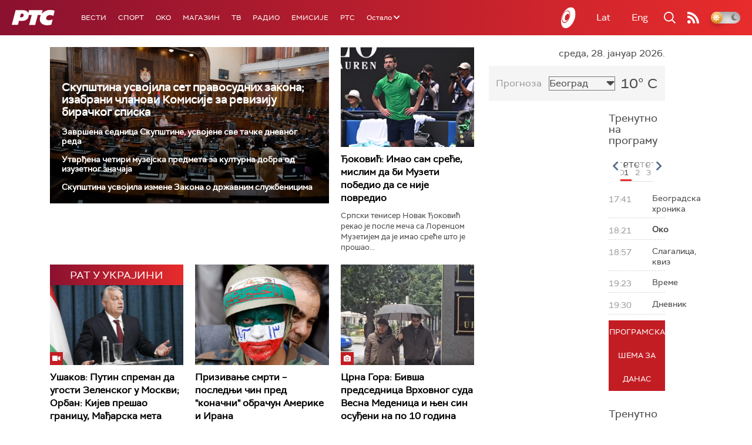

--- FILE ---
content_type: text/html;charset=UTF-8
request_url: https://www.rts.rs/sr/index.html
body_size: 48335
content:



































<!DOCTYPE html>

<html xmlns="http://www.w3.org/1999/xhtml" xml:lang="sr" lang="sr" >

    <head>
        <meta charset="utf-8" />
        <meta name="viewport" content="width=device-width, initial-scale=1, minimum-scale=1, maximum-scale=1" /> 

        
            <meta name="facebook-domain-verification" content="hui4xuinul37kpgfvccuiopl4tsgzd" />
                        <!--<title>РТС :: Насловна  </title>-->
        <title>Насловна | РТС</title>

            <!-- Gemius AdOcean -->
            <script type="text/javascript" src="//rs.adocean.pl/files/js/ado.js"></script>
            <script type="text/javascript">
                /* (c)AdOcean 2003-2017 */
                if (typeof ado !== "object") {
                    ado = {};
                    ado.config = ado.preview = ado.placement = ado.master = ado.slave = function () {};
                }
                ado.config({mode: "old", xml: false, characterEncoding: true});
                ado.preview({enabled: true, emiter: "rs.adocean.pl", id: "WrI3gCReJvUOQoGs1cYCXGDNLReHYebXQ5l1IsHag6T.57"});
            </script>

        <link rel="shortcut icon" href="/assets/front/img/favicon/favicon.ico"/>
<!--

<link rel="apple-touch-icon" sizes="57x57" href="/apple-icon-57x57.png">
<link rel="apple-touch-icon" sizes="60x60" href="/apple-icon-60x60.png">
<link rel="apple-touch-icon" sizes="72x72" href="/apple-icon-72x72.png">
<link rel="apple-touch-icon" sizes="76x76" href="/apple-icon-76x76.png">
<link rel="apple-touch-icon" sizes="114x114" href="/apple-icon-114x114.png">
<link rel="apple-touch-icon" sizes="120x120" href="/apple-icon-120x120.png">
<link rel="apple-touch-icon" sizes="144x144" href="/apple-icon-144x144.png">
<link rel="apple-touch-icon" sizes="152x152" href="/apple-icon-152x152.png">
<link rel="apple-touch-icon" sizes="180x180" href="/apple-icon-180x180.png">
<link rel="icon" type="image/png" sizes="192x192"  href="/android-icon-192x192.png">
<link rel="icon" type="image/png" sizes="32x32" href="/favicon-32x32.png">
<link rel="icon" type="image/png" sizes="96x96" href="/favicon-96x96.png">
<link rel="icon" type="image/png" sizes="16x16" href="/favicon-16x16.png">
<link rel="manifest" href="/manifest.json">
<meta name="msapplication-TileColor" content="#ffffff">
<meta name="msapplication-TileImage" content="/ms-icon-144x144.png">
<meta name="theme-color" content="#ffffff">

-->
        <link href="https://fonts.googleapis.com/css2?family=Montserrat:wght@100;200;300;400;500;600;700;800;900&display=swap" rel="stylesheet">
        
<link href="/resources/fontawesome/css/all.min.css" rel="stylesheet"/>
<link href="/resources/bootstrap/css/bootstrap.min.css" rel="stylesheet"/>
<link rel="stylesheet" type="text/css" href="/assets/front/plugins/slick/slick.css"/>
<link rel="stylesheet" type="text/css" href="/assets/front/plugins/slick/slick-theme.css"/>
<link href="/assets/front/css/platform2024_v5.css" rel="stylesheet"/>
<link href="/assets/front/css/fragments2024_v2.css" rel="stylesheet"/>
<link href="/assets/front/css/responsive2025_v1.css" rel="stylesheet"/>
<link href="/assets/front/css/headerTeme.css" rel="stylesheet"/>
        



<script src="/resources/jQuery/jquery-3.5.1.min.js"></script>
<script type="text/javascript" src="/assets/front/js/its-global2025_v1.min.js"></script>
<script type="text/javascript" src="/assets/front/js/cyr2lat/cyrlatconverter.min.js"></script>
<script type="text/javascript" src="https://services.brid.tv/player/build/brid.min.js"></script>


    <!-- Global site tag (gtag.js) - Google Analytics -->
    <script async src="https://www.googletagmanager.com/gtag/js?id=G-FBJW6SRQ7H"></script>
    <script>
        window.dataLayer = window.dataLayer || [];
        function gtag() {
            dataLayer.push(arguments);
        }
        gtag('js', new Date());

        gtag('config', 'G-FBJW6SRQ7H');
    </script>

    <!-- Google Tag Manager -->
    <script>(function (w, d, s, l, i) {
            w[l] = w[l] || [];
            w[l].push({'gtm.start':
                        new Date().getTime(), event: 'gtm.js'});
            var f = d.getElementsByTagName(s)[0],
                    j = d.createElement(s), dl = l != 'dataLayer' ? '&l=' + l : '';
            j.async = true;
            j.src =
                    'https://www.googletagmanager.com/gtm.js?id=' + i + dl;
            f.parentNode.insertBefore(j, f);
        })(window, document, 'script', 'dataLayer', 'GTM-NZ5DNLN');</script>
    <!-- End Google Tag Manager -->


        

























    <meta name="copyright" content="www.rts.rs"/>
<meta name="title" content="Насловна"/>
<meta name="description" content="РТС Онлајн доноси најновије вести и анализе из Србије, са Балкана и из света. Пратите и стрим нашег радио и ТВ програма и гледајте одложено најбоље емисије Јавног медијског сервиса Србије."/>


    <link rel="canonical" href="https://www.rts.rs/.html" />

<meta property="og:site_name" content="РТС"/>
<meta property="og:type" content="website"/>
<meta property="og:title" content="Насловна"/>
<meta property="og:url" content="https://www.rts.rs/.html"/>

    
        <meta property="og:image" content="https://www.rts.rs/upload/"/>
    
    


<meta property="og:description" content="РТС Онлајн доноси најновије вести и анализе из Србије, са Балкана и из света. Пратите и стрим нашег радио и ТВ програма и гледајте одложено најбоље емисије Јавног медијског сервиса Србије."/>

    <meta name="twitter:card" content="summary"/>
<meta name="twitter:title" content="Насловна"/>


    
        <meta property="twitter:image" content="https://www.rts.rs/upload/"/>
    
    

<meta name="twitter:description" content="РТС Онлајн доноси најновије вести и анализе из Србије, са Балкана и из света. Пратите и стрим нашег радио и ТВ програма и гледајте одложено најбоље емисије Јавног медијског сервиса Србије."/>

        <link rel="alternate" type="application/rss+xml" title="РТС :: Насловна" href="//rss.html" />
        










    
        
        
            
                
                
                    
                
            
        
    


        <!-- (C)2000-2024 Gemius SA - gemiusPrism  / rts.rs/Homepage -->
<script type="text/javascript">
var pp_gemius_identifier = 'AutKhmMQ6vSONfr.piHh6Mey3w6kNTsgfNNrcx65GUj.q7';
// lines below shouldn't be edited
function gemius_pending(i) { window[i] = window[i] || function() {var x = window[i+'_pdata'] = window[i+'_pdata'] || []; x[x.length]=Array.prototype.slice.call(arguments, 0);};};
(function(cmds) { var c; while(c = cmds.pop()) gemius_pending(c)})(['gemius_cmd', 'gemius_hit', 'gemius_event', 'gemius_init', 'pp_gemius_hit', 'pp_gemius_event', 'pp_gemius_init']);
window.pp_gemius_cmd = window.pp_gemius_cmd || window.gemius_cmd;
(function(d,t) {try {var gt=d.createElement(t),s=d.getElementsByTagName(t)[0],l='http'+((location.protocol=='https:')?'s':''); gt.setAttribute('async','async');
gt.setAttribute('defer','defer'); gt.src=l+'://gars.hit.gemius.pl/xgemius.js'; s.parentNode.insertBefore(gt,s);} catch (e) {}})(document,'script');
</script>


<script type="text/javascript">
/* (c)AdOcean 2003-2023, MASTER: rts.rs.Rts.rs.Naslovna */
ado.master({id: 'Ygmn5VcblyGr.ca9WV0z7IRpsXJSlebCn58U.Tx347..57', server: 'rs.adocean.pl' });
</script>
        <script async id="ebx" src="//applets.ebxcdn.com/ebx.js"></script>
    </head>

    <body class="Насловна home theme-normal">

        
            <!-- Google Tag Manager (noscript) -->
            <noscript><iframe src="https://www.googletagmanager.com/ns.html?id=GTM-NZ5DNLN"
                              height="0" width="0" style="display:none;visibility:hidden"></iframe></noscript>
            <!-- End Google Tag Manager (noscript) -->
        

        <script async src="https://pagead2.googlesyndication.com/pagead/js/adsbygoogle.js?client=ca-pub-8174147618626437"
        crossorigin="anonymous"></script>


        <div id="mobile_notification_dialog" class="modal fade" tabindex="-1" role="dialog" aria-labelledby="myModalLabel">
            <div class="modal-dialog modal-xs">
                <div class="modal-content">
                    <div class="modal-header">
                        <h3 class="modal-title" id="myModalLabel">Obaveštenje</h3>
                        <button type="button" class="close" data-dismiss="modal" aria-label="Close"><span aria-hidden="true">&times;</span></button>
                    </div>
                    <div class="modal-body">
                        <div class="notification-title">Preuzmite aplikaciju RTS-a za vaš uredjaj.</div>
                        <div>
                            <a class="notification-link ios" href="https://itunes.apple.com/us/app/rts-radio-televizija-srbije/id1292362685?mt=8">
                                <img width="100%" src="/assets/front/img/apple_01.png" alt="iOS notification" title="iOS notification">
                            </a>
                            <a class="notification-link android" href="https://play.google.com/store/apps/details?id=rs.rts">
                                <img width="100%" src="/assets/front/img/android_01.png" alt="Android notification" title="Android notification">
                            </a>
                        </div>
                    </div>
                </div>
            </div>
        </div>

        











<header>
    <div class="app-header">
        <div class="headerLeft">
            <div class="app-brand">
                
                    
                        <h1 class="logo">
                            <a href="/" title="РТС">
                                <span class="sr-only">РТС</span>
                            </a>
                        </h1>
                    
                    
                  
            </div>
            <div class="app-nav">
                <nav>
                    






<div class="menu">
    <div class="primaryShortNav">
        



















 









    
        










<div id="side-nav">
    <ul>
        
            <li class=" depth1  first">
                












    



    <a href="/vesti.html" class="nav-link    ">
    
    
        Вести
        
    
    </a>

            </li>
        
            <li class=" depth1 ">
                












    



    <a href="/sport.html" class="nav-link    ">
    
    
        Спорт
        
    
    </a>

            </li>
        
            <li class=" depth1 ">
                












    



    <a href="/oko-magazin.html" class="nav-link    ">
    
    
        OKO
        
    
    </a>

            </li>
        
            <li class=" depth1 ">
                












    



    <a href="/magazin.html" class="nav-link    ">
    
    
        Магазин
        
    
    </a>

            </li>
        
            <li class=" depth1 ">
                












    



    <a href="/tv.html" class="nav-link    ">
    
    
        ТВ
        
    
    </a>

            </li>
        
            <li class=" depth1 ">
                












    



    <a href="/radio.html" class="nav-link    ">
    
    
        Радио
        
    
    </a>

            </li>
        
            <li class=" depth1 ">
                












    



    <a href="/emisije.html" class="nav-link    ">
    
    
        Емисије
        
    
    </a>

            </li>
        
            <li class=" depth1  last">
                












    



    <a href="/rts.html" class="nav-link    ">
    
    
        РТС
        
    
    </a>

            </li>
        
        <li class="depth1  app-dropdown-holder">
            <a class="app-dropdown nav-link"><span>Остало</span> <i class="fa fa-chevron-down"></i></a>
            <div class="menu-dropdown">
                <ul>
                    
                        <li class="">
                            <a href="/rts/muzicka-produkcija.html" class="">
                                Музичка продукција
                            </a>
                        </li>
                    
                        <li class="">
                            <a href="/rts/filmski-program.html" class="">
                                Филмски програм
                            </a>
                        </li>
                    
                        <li class="">
                            <a href="/rts/dijaspora.html" class="">
                                Дијаспора
                            </a>
                        </li>
                    
                        <li class="">
                            <a href="/rts/rts-predstavlja.html" class="">
                                РТС представља
                            </a>
                        </li>
                    
                        <li class="">
                            <a href="/eurosong2024.html" class="">
                                Евросонг 2025
                            </a>
                        </li>
                    
                        <li class="">
                            <a href="/rts/pgp.html" class="">
                                ПГП
                            </a>
                        </li>
                    
                        <li class="">
                            <a href="/rts/informator-o-radu.html" class="">
                                Информатор о раду Јавне медијске установе „Радио-телевизија Србије“
                            </a>
                        </li>
                    
                </ul>
            </div>
        </li>

    </ul>
</div>
    
     
    
    
    
    
    
    
    
    
    

    </div>
</div>
                </nav>
            </div>
        </div>
        <div class="hederRight">
            <a href="/page/tv/ci/live.html" class="live-tv" title="РТС планета">
                <span class="rts-planeta"></span>
            </a>
            <div class="app-lang">



<div class="language-bar">
    
    <a href="/" class="lang cyr CyrLatIgnore js-lang" >Ћир</a>
    <a href="/" class="lang lat CyrLatIgnore js-lang" >Lat</a>
    <a class="lang en CyrLatIgnore " href="/rts/program-sales.html">Eng</a>

</div>
</div>
            <div class="app-search">
                <a type="submit" class="js-nav-search nav-action searchTrigger" title="Претрага"><i class="fas fa-search"></i></a>
                <div id="search" class="nav-search">
                    









<form action="/pretraga.html" method="get" name="searchForm" id="searchForm" class="form searchForm">
    <fieldset class="searchFieldset header-search-btn">
        <input type="hidden" name="lang" value="sr" />
        <input id="searchText" class="app-input" name="searchText" type="text" value=""  placeholder="Search" onfocus="this.placeholder = ''" onblur="this.placeholder = 'Search'"/>
        <input type="submit" value="Пронађи" class="searchButton">
    </fieldset>
</form>


<script>
    $(document).ready(function () {
        $('#searchForm').submit(function () {
            if ($('#searchText').val().length <= 3) {
                $('#searchInputMessage').show();
                return false;
            } else {
                return true;
            }
        });
        $('#searchText').keydown(function () {
            if ($(this).val().length <= 1) {
                $('#searchInputMessage').hide();
            }
        });

    });
</script>
                </div>
            </div>
            <a href="/page/rss/ci.html" class="nav-action feed" title="RSS"><i class="fas fa-rss"></i></a>
                
            <a class="mobTrigger"><i class="fas fa-bars"></i></a>
            <input type="checkbox" id="darkModeToggle" />
           <label for="darkModeToggle" class="darkModeBtn">
                   <i class="fas fa-moon"></i>
                <i class="fas fa-sun"></i>
            </label>
        </div>
    </div>
</header>
<div class="mobNavigation">
    <div class="mobNavWrapper">
        <div class="social social-mob">
            <a class="rtsPlaneta" title="РТС планета" href="/page/tv/ci/live.html"><span class="fai fai-planeta"></span></a>
            <a class="facebook" target="_blank" href="http://www.facebook.com/RTS.Internetportal" title="Facebook"><i class="fab fa-facebook-f"></i></a>
            <a class="twitter" target="_blank" href="http://twitter.com/#!/RTS_Vesti" title="Twitter"><i class="fab fa-twitter"></i></a>
            <a class="youtube" target="_blank" href="https://www.youtube.com/channel/UCF6U1KDm7BLHWBBUwsZzKtQ" title="You Tube"><i class="fab fa-youtube"></i></a>
                



<div class="language-bar">
    
    <a href="/" class="lang cyr CyrLatIgnore js-lang" >Ћир</a>
    <a href="/" class="lang lat CyrLatIgnore js-lang" >Lat</a>
    <a class="lang en CyrLatIgnore " href="/rts/program-sales.html">Eng</a>

</div>

            <a href="/page/rss/ci.html" class="nav-action feed" title="RSS"><i class="fas fa-rss"></i></a>
        </div>
        <div class="navWrapper">
            


























 









    
     
    
    
    
    
    
    
    
    
        














<ul> 
    

        




    
    


<li class="   level1   ord1 d1">
    <div class="navHolder">
        












    



    <a href="/vesti.html" class="nav-link    subL1">
    
    
        <span class=" ">
        
        Вести
        
        </span>
    
    
    </a>


        
            <div class="navL1"> 
            
            <ul>

            

        

        





<li class="   level1   ord1 d2">
    
        












    



    <a href="/vesti/politika.html" class="nav-link    ">
    
    
        Политика
        
    
    </a>


        
            </li>

            

        

        





<li class="   level1   ord3 d2">
    
        












    



    <a href="/vesti/region.html" class="nav-link    ">
    
    
        Регион
        
    
    </a>


        
            </li>

            

        

        





<li class="   level1   ord4 d2">
    
        












    



    <a href="/vesti/svet.html" class="nav-link    ">
    
    
        Свет
        
    
    </a>


        
            </li>

            

        

        





<li class="   level1   ord5 d2">
    
        












    



    <a href="/vesti/srbija-danas.html" class="nav-link    ">
    
    
        Србија данас
        
    
    </a>


        
            </li>

            

        

        





<li class="   level1   ord6 d2">
    
        












    



    <a href="/vesti/hronika.html" class="nav-link    ">
    
    
        Хроника
        
    
    </a>


        
            </li>

            

        

        





<li class="   level1   ord7 d2">
    
        












    



    <a href="/vesti/drustvo.html" class="nav-link    ">
    
    
        Друштво
        
    
    </a>


        
            </li>

            

        

        





<li class="   level1   ord8 d2">
    
        












    



    <a href="/vesti/ekonomija.html" class="nav-link    ">
    
    
        Економија
        
    
    </a>


        
            </li>

            

        

        





<li class="   level1   ord9 d2">
    
        












    



    <a href="/vesti/merila-vremena.html" class="nav-link    ">
    
    
        Мерила времена
        
    
    </a>


        
            </li>

            

        

        





<li class="   level1   ord10 d2">
    
        












    



    <a href="/vesti/ratu-u-ukrajini.html" class="nav-link    ">
    
    
        Рат у Украјини
        
    
    </a>


        
            </li>

            

        

        





<li class="   level1   ord11 d2">
    
        












    



    <a href="/vesti/vreme.html" class="nav-link    ">
    
    
        Време
        
    
    </a>


        
            </li>

            

        

        





<li class="   level1   ord12 d2">
    
        












    



    <a href="/vesti/servisne-informacije.html" class="nav-link    ">
    
    
        Сервисне вести
        
    
    </a>


        
            </li>

            

        

        





<li class="   level1   ord14 d2">
    
        












    



    <a href="/vesti/smatracnica.html" class="nav-link    ">
    
    
        Сматрачница
        
    
    </a>


        
            </li>

            

        

        





<li class="   level1   ord37 d2">
    
        












    



    <a href="/vesti/arhiva-rubrika.html" class="nav-link    ">
    
    
        Архива рубрика
        
    
    </a>


        
            </li>

            

        

        





<li class="   level1  last  ord38 d2">
    
        












    



    <a href="/vesti/podkast.html" class="nav-link    ">
    
    
        Подкаст
        
    
    </a>


        
            </li>

            

        

         
        </ul>
    </div>
</div>
</li>





    
    


<li class="   level1   ord3 d1">
    <div class="navHolder">
        












    



    <a href="/sport.html" class="nav-link    subL1">
    
    
        <span class=" ">
        
        Спорт
        
        </span>
    
    
    </a>


        
            <div class="navL1"> 
            
            <ul>

            

        

        





<li class="   level1   ord3 d2">
    
        












    



    <a href="/sport/fudbal.html" class="nav-link    ">
    
    
        Фудбал
        
    
    </a>


        
            </li>

            

        

        





<li class="   level1   ord4 d2">
    
        












    



    <a href="/sport/kosarka.html" class="nav-link    ">
    
    
        Кошарка
        
    
    </a>


        
            </li>

            

        

        





<li class="   level1   ord6 d2">
    
        












    



    <a href="/sport/tenis.html" class="nav-link    ">
    
    
        Тенис
        
    
    </a>


        
            </li>

            

        

        





<li class="   level1   ord8 d2">
    
        












    



    <a href="/sport/odbojka.html" class="nav-link    ">
    
    
        Одбојка
        
    
    </a>


        
            </li>

            

        

        





<li class="   level1   ord9 d2">
    
        












    



    <a href="/sport/rukomet.html" class="nav-link    ">
    
    
        Рукомет
        
    
    </a>


        
            </li>

            

        

        





<li class="   level1   ord10 d2">
    
        












    



    <a href="/sport/vaterpolo.html" class="nav-link    ">
    
    
        Ватерполо
        
    
    </a>


        
            </li>

            

        

        





<li class="   level1   ord11 d2">
    
        












    



    <a href="/sport/atletika.html" class="nav-link    ">
    
    
        Атлетика
        
    
    </a>


        
            </li>

            

        

        





<li class="   level1   ord12 d2">
    
        












    



    <a href="/sport/auto-moto.html" class="nav-link    ">
    
    
        Ауто-мото
        
    
    </a>


        
            </li>

            

        

        





<li class="   level1   ord13 d2">
    
        












    



    <a href="/sport/ostali-sportovi.html" class="nav-link    ">
    
    
        Остали спортови
        
    
    </a>


        
            </li>

            

        

        





<li class="   level1   ord14 d2">
    
        












    



    <a href="/sport/memorijal-rts.html" class="nav-link    ">
    
    
        Меморијал РТС
        
    
    </a>


        
            </li>

            

        

        





<li class="   level1   ord16 d2">
    
        












    



    <a href="/sport/Eurovision_sport.html" class="nav-link    ">
    
    
        Eurovision sport
        
    
    </a>


        
            </li>

            

        

        





<li class="   level1  last  ord17 d2">
    
        












    



    <a href="/sport/arhiva-rubrika.html" class="nav-link    ">
    
    
        Архива рубрика
        
    
    </a>


        
            </li>

            

        

         
        </ul>
    </div>
</div>
</li>






<li class="   level1   ord6 d1">
    
        












    



    <a href="/oko-magazin.html" class="nav-link    ">
    
    
        <span class=" ">
        
        OKO
        
        </span>
    
    
    </a>


        
            </li>

            

        

        




    
    


<li class="   level1   ord7 d1">
    <div class="navHolder">
        












    



    <a href="/magazin.html" class="nav-link    subL1">
    
    
        <span class=" ">
        
        Магазин
        
        </span>
    
    
    </a>


        
            <div class="navL1"> 
            
            <ul>

            

        

        





<li class="   level1   ord1 d2">
    
        












    



    <a href="/magazin/zivot.html" class="nav-link    ">
    
    
        Живот
        
    
    </a>


        
            </li>

            

        

        





<li class="   level1   ord2 d2">
    
        












    



    <a href="/magazin/Zanimljivosti.html" class="nav-link    ">
    
    
        Занимљивости
        
    
    </a>


        
            </li>

            

        

        





<li class="   level1   ord3 d2">
    
        












    



    <a href="/magazin/muzika.html" class="nav-link    ">
    
    
        Музика
        
    
    </a>


        
            </li>

            

        

        





<li class="   level1   ord4 d2">
    
        












    



    <a href="/magazin/tehnologija.html" class="nav-link    ">
    
    
        Технологијa
        
    
    </a>


        
            </li>

            

        

        





<li class="   level1   ord5 d2">
    
        












    



    <a href="/magazin/putujemo.html" class="nav-link    ">
    
    
        Путујемо
        
    
    </a>


        
            </li>

            

        

        





<li class="   level1   ord6 d2">
    
        












    



    <a href="/magazin/svet-poznatih.html" class="nav-link    ">
    
    
        Свет познатих
        
    
    </a>


        
            </li>

            

        

        





<li class="   level1   ord7 d2">
    
        












    



    <a href="/magazin/Zdravlje.html" class="nav-link    ">
    
    
        Здравље
        
    
    </a>


        
            </li>

            

        

        





<li class="   level1   ord8 d2">
    
        












    



    <a href="/magazin/film-i-tv.html" class="nav-link    ">
    
    
        Филм и ТВ
        
    
    </a>


        
            </li>

            

        

        





<li class="   level1   ord9 d2">
    
        












    



    <a href="/magazin/nauka.html" class="nav-link    ">
    
    
        Наука
        
    
    </a>


        
            </li>

            

        

        





<li class="   level1   ord11 d2">
    
        












    



    <a href="/magazin/priroda.html" class="nav-link    ">
    
    
        Природа
        
    
    </a>


        
            </li>

            

        

        





<li class="   level1   ord13 d2">
    
        












    



    <a href="/magazin/digitalni-preduzetnik.html" class="nav-link    ">
    
    
        Дигитални предузетник
        
    
    </a>


        
            </li>

            

        

        





<li class="   level1   ord14 d2">
    
        












    



    <a href="/magazin/kultura.html" class="nav-link    ">
    
    
        Културно
        
    
    </a>


        
            </li>

            

        

        





<li class="   level1   ord21 d2">
    
        












    



    <a href="/magazin/arhiva-rubrika.html" class="nav-link    ">
    
    
        Архива рубрика
        
    
    </a>


        
            </li>

            

        

        





<li class="   level1   ord25 d2">
    
        












    



    <a href="/magazin/Zamalevelikeheroje.html" class="nav-link    ">
    
    
        За мале велике хероје
        
    
    </a>


        
            </li>

            

        

        





<li class="   level1  last  ord26 d2">
    
        












    



    <a href="/magazin/naizgled-zdrav.html" class="nav-link    ">
    
    
        Наизглед здрав
        
    
    </a>


        
            </li>

            

        

         
        </ul>
    </div>
</div>
</li>





    
    


<li class="   level1   ord8 d1">
    <div class="navHolder">
        












    



    <a href="/tv.html" class="nav-link    subL1">
    
    
        <span class=" ">
        
        ТВ
        
        </span>
    
    
    </a>


        
            <div class="navL1"> 
            
            <ul>

            

        

        





<li class="   level1   ord1 d2">
    
        












    



    <a href="/tv/rts1.html" class="nav-link    ">
    
    
        РТС 1
        
    
    </a>


        
            </li>

            

        

        





<li class="   level1   ord2 d2">
    
        












    



    <a href="/tv/rts2.html" class="nav-link    ">
    
    
        РТС 2
        
    
    </a>


        
            </li>

            

        

        





<li class="   level1   ord3 d2">
    
        












    



    <a href="/tv/rts-digital.html" class="nav-link    ">
    
    
        РТС 3
        
    
    </a>


        
            </li>

            

        

        





<li class="   level1   ord4 d2">
    
        












    



    <a href="/tv/rts-sat.html" class="nav-link    ">
    
    
        РТС Свет
        
    
    </a>


        
            </li>

            

        

        





<li class="   level1   ord5 d2">
    
        












    



    <a href="/tv/rts-nauka.html" class="nav-link    ">
    
    
        РТС Наука
        
    
    </a>


        
            </li>

            

        

        





<li class="   level1   ord6 d2">
    
        












    



    <a href="/tv/rts-drama.html" class="nav-link    ">
    
    
        РТС Драма
        
    
    </a>


        
            </li>

            

        

        





<li class="   level1   ord7 d2">
    
        












    



    <a href="/tv/rts-zivot.html" class="nav-link    ">
    
    
        РТС Живот
        
    
    </a>


        
            </li>

            

        

        





<li class="   level1   ord8 d2">
    
        












    



    <a href="/tv/rts-klasika.html" class="nav-link    ">
    
    
        РТС Класика
        
    
    </a>


        
            </li>

            

        

        





<li class="   level1   ord9 d2">
    
        












    



    <a href="/tv/rts-kolo.html" class="nav-link    ">
    
    
        РТС Коло
        
    
    </a>


        
            </li>

            

        

        





<li class="   level1   ord10 d2">
    
        












    



    <a href="/tv/rts-trezor.html" class="nav-link    ">
    
    
        РТС Трезор
        
    
    </a>


        
            </li>

            

        

        





<li class="   level1   ord11 d2">
    
        












    



    <a href="/tv/rts-muzika.html" class="nav-link    ">
    
    
        РТС Музика
        
    
    </a>


        
            </li>

            

        

        





<li class="   level1   ord12 d2">
    
        












    



    <a href="/tv/rts-poletarac.html" class="nav-link    ">
    
    
        РТС Полетарац
        
    
    </a>


        
            </li>

            

        

        





<li class="   level1   ord53 d2">
    
        












    



    <a href="/tv/rts-predstavlja.html" class="nav-link    ">
    
    
        РТС представља
        
    
    </a>


        
            </li>

            

        

        





<li class="   level1  last  ord55 d2">
    
        












    



    <a href="/tv/live.html" class="nav-link    ">
    
    
        ТВ уживо
        
    
    </a>


        
            </li>

            

        

         
        </ul>
    </div>
</div>
</li>





    
    


<li class="   level1   ord9 d1">
    <div class="navHolder">
        












    



    <a href="/radio.html" class="nav-link    subL1">
    
    
        <span class=" ">
        
        Радио
        
        </span>
    
    
    </a>


        
            <div class="navL1"> 
            
            <ul>

            

        

        





<li class="   level1   ord1 d2">
    
        












    



    <a href="/radio/radio-beograd-1.html" class="nav-link    ">
    
    
        Радио Београд 1
        
    
    </a>


        
            </li>

            

        

        





<li class="   level1   ord2 d2">
    
        












    



    <a href="/radio/radio-beograd-2.html" class="nav-link    ">
    
    
        Радио Београд 2
        
    
    </a>


        
            </li>

            

        

        





<li class="   level1   ord3 d2">
    
        












    



    <a href="/radio/radio-beograd-3.html" class="nav-link    ">
    
    
        Радио Београд 3
        
    
    </a>


        
            </li>

            

        

        





<li class="   level1   ord4 d2">
    
        












    



    <a href="/radio/beograd-202.html" class="nav-link    ">
    
    
        Београд 202
        
    
    </a>


        
            </li>

            

        

        





<li class="   level1   ord6 d2">
    
        












    



    <a href="/radio/radio-pletenica.html" class="nav-link    ">
    
    
        Радио Плетеница
        
    
    </a>


        
            </li>

            

        

        





<li class="   level1   ord7 d2">
    
        












    



    <a href="/radio/radio-rokenroler.html" class="nav-link    ">
    
    
        Радио Рокенролер
        
    
    </a>


        
            </li>

            

        

        





<li class="   level1   ord8 d2">
    
        












    



    <a href="/radio/radio-dzuboks.html" class="nav-link    ">
    
    
        Радио Џубокс
        
    
    </a>


        
            </li>

            

        

        





<li class="   level1   ord9 d2">
    
        












    



    <a href="/radio/radio-vrteska.html" class="nav-link    ">
    
    
        Радио Вртешка
        
    
    </a>


        
            </li>

            

        

        





<li class="   level1   ord10 d2">
    
        












    



    <a href="/radio/radio-dzezer.html" class="nav-link    ">
    
    
        Радио Џезер
        
    
    </a>


        
            </li>

            

        

        





<li class="   level1   ord11 d2">
    
        












    



    <a href="/radio/arhiv.html" class="nav-link    ">
    
    
        Архив
        
    
    </a>


        
            </li>

            

        

        





<li class="   level1   ord12 d2">
    
        












    



    <a href="/radio/kontakt.html" class="nav-link    ">
    
    
        Контакт
        
    
    </a>


        
            </li>

            

        

        





<li class="   level1   ord13 d2">
    
        












    



    <a href="/radio/frekvencije.html" class="nav-link    ">
    
    
        Фреквенције
        
    
    </a>


        
            </li>

            

        

        





<li class="   level1  last  ord14 d2">
    
        












    



    <a href="/radio/live.html" class="nav-link    ">
    
    
        Радио уживо
        
    
    </a>


        
            </li>

            

        

         
        </ul>
    </div>
</div>
</li>






<li class="   level1   ord15 d1">
    
        












    



    <a href="/emisije.html" class="nav-link    ">
    
    
        <span class=" ">
        
        Емисије
        
        </span>
    
    
    </a>


        
            </li>

            

        

        




    
    


<li class="   level1  last  ord18 d1">
    <div class="navHolder">
        












    



    <a href="/rts.html" class="nav-link    subL1">
    
    
        <span class=" ">
        
        РТС
        
        </span>
    
    
    </a>


        
            <div class="navL1"> 
            
            <ul>

            

        

        





<li class="   level1   ord1 d2">
    
        












    



    <a href="/rts/javni-servis.html" class="nav-link    ">
    
    
        О Jавном сервису
        
    
    </a>


        
            </li>

            

        

        





<li class="   level1   ord2 d2">
    
        












    



    <a href="/rts/informator-o-radu.html" class="nav-link    ">
    
    
        Информатор о раду Јавне медијске установе „Радио-телевизија Србије“
        
    
    </a>


        
            </li>

            

        

        





<li class="   level1   ord3 d2">
    
        












    



    <a href="/rts/akcije.html" class="nav-link    ">
    
    
        Акције
        
    
    </a>


        
            </li>

            

        

        





<li class="   level1   ord4 d2">
    
        












    



    <a href="/rts/pgp.html" class="nav-link    ">
    
    
        ПГП
        
    
    </a>


        
            </li>

            

        

        





<li class="   level1   ord5 d2">
    
        












    



    <a href="/rts/galerija-rts.html" class="nav-link    ">
    
    
        Галерија РТС
        
    
    </a>


        
            </li>

            

        

        





<li class="   level1   ord6 d2">
    
        












    



    <a href="/rts/izdavastvo.html" class="nav-link    ">
    
    
        Издаваштво
        
    
    </a>


        
            </li>

            

        

        





<li class="   level1   ord7 d2">
    
        












    



    <a href="/rts/istrazivanje-cipa.html" class="nav-link    ">
    
    
        Истраживање
        
    
    </a>


        
            </li>

            

        

        





<li class="   level1   ord8 d2">
    
        












    



    <a href="/rts/rts-klub.html" class="nav-link    ">
    
    
        РТС клуб
        
    
    </a>


        
            </li>

            

        

        





<li class="   level1   ord9 d2">
    
        












    



    <a href="/rts/programski-arhiv.html" class="nav-link    ">
    
    
        Програмски архив
        
    
    </a>


        
            </li>

            

        

        





<li class="   level1   ord10 d2">
    
        












    



    <a href="/rts/rts-predstavlja.html" class="nav-link    ">
    
    
        РТС представља
        
    
    </a>


        
            </li>

            

        

        





<li class="   level1   ord11 d2">
    
        












    



    <a href="/rts/marketing.html" class="nav-link    ">
    
    
        Маркетинг
        
    
    </a>


        
            </li>

            

        

        





<li class="   level1   ord12 d2">
    
        












    



    <a href="/rts/dijaspora.html" class="nav-link    ">
    
    
        Дијаспора
        
    
    </a>


        
            </li>

            

        

        





<li class="   level1   ord14 d2">
    
        












    



    <a href="/rts/digitalizacija.html" class="nav-link    ">
    
    
        Дигитална ТВ
        
    
    </a>


        
            </li>

            

        

        





<li class="   level1   ord15 d2">
    
        












    



    <a href="/rts/posao.html" class="nav-link    ">
    
    
        Посао
        
    
    </a>


        
            </li>

            

        

        





<li class="   level1   ord16 d2">
    
        












    



    <a href="/rts/javne-nabavke.html" class="nav-link    ">
    
    
        Јавне набавке
        
    
    </a>


        
            </li>

            

        

        





<li class="   level1   ord17 d2">
    
        












    



    <a href="/rts/pola-veka-rts.html" class="nav-link    ">
    
    
        Јубилеји РТС-а
        
    
    </a>


        
            </li>

            

        

        





<li class="   level1   ord18 d2">
    
        












    



    <a href="/rts/internet-portal.html" class="nav-link    ">
    
    
        Интернет портал
        
    
    </a>


        
            </li>

            

        

        





<li class="   level1   ord19 d2">
    
        












    



    <a href="/rts/biblioteka.html" class="nav-link    ">
    
    
        Библиотека
        
    
    </a>


        
            </li>

            

        

        





<li class="   level1   ord20 d2">
    
        












    



    <a href="/rts/konkursi.html" class="nav-link    ">
    
    
        Конкурси
        
    
    </a>


        
            </li>

            

        

        





<li class="   level1   ord21 d2">
    
        












    



    <a href="/rts/pesma-evrovizije.html" class="nav-link    ">
    
    
        Песма Евровизије
        
    
    </a>


        
            </li>

            

        

        





<li class="   level1  last  ord22 d2">
    
        












    



    <a href="/rts/program-sales.html" class="nav-link    ">
    
    
        Program sales
        
    
    </a>


        
            </li>

            

        
        </ul>
    </div>
</div>
</li>
</ul>
    
    


        </div>
    </div>
</div>

<script>
    var langRaw;
    var langReworked;
    $(document).ready(function () {
        $("code").addClass("CyrLatIgnore");
        $('.js-lang').hide();

        langRaw = location.pathname.slice(0, 4);
//            console.log(langRaw);
        if (langRaw == '/en/' || langRaw == '/en.') {
            $('.js-lang').removeClass("active");
            $('.en').addClass("active");
            langReworked = "en";
        } else if (langRaw == '/lat/' || langRaw == '/lat') {
            $('.js-lang').removeClass("active");
            $('.lat').addClass("active");
            $('.js-converter-cyr').hide();
            $('a').each(function () {
//                    console.log($(this).attr('href'));
                if (!$(this).hasClass('js-lang') && typeof $(this).attr('href') != 'undefined'
                        && $(this).attr('href').indexOf('downloadFile') != 1
                        && $(this).attr('href').indexOf('http') == -1
                        && !$(this).hasClass('fancybox')
                        && $(this).attr('href').indexOf('/upload/media/') == -1
                        && $(this).attr('href').split('.').pop() != 'pdf') {
                    if ($(this).attr('href').indexOf('/page/') == -1) {
                        $(this).attr("href", "/lat" + $(this).attr("href"));
                    } else {
                        $(this).attr("href", $(this).attr("href").replace('/ci/', /sr/));
                    }
                }
            });
            langReworked = 'lat';
            CyrLat.C2L();
            $('.cyr').show();
        } else {
            $('.js-lang').removeClass("active");
            $('.cyr').addClass("active");
            $('.js-converter-lat').hide();
            langReworked = 'cyr';
            $('.lat').show();
        }

        $("#websiteTitle").html($("#translatedTitle").html());
        $('body').css('visibility', 'visible');
        $(".js-linkovi-body a").each(function () {
            if ($(this).html().indexOf("http") >= 0) {
                $(this).addClass("CyrLatIgnore");
            }
        });
        $("#strukture-body a").each(function () {
            if ($(this).html().indexOf("http") >= 0) {
                $(this).addClass("CyrLatIgnore");
            }
        });
        $(".js-navi").click(function () {
            $(".js-navi-modal").addClass('show');
            $("body").addClass('modal-open');
        });
    }
    );
    var CyrLat = new CyrLatConverter('body').init();
    //click to change to CYR function
    $('.cyr').click(function (event) {
        event.preventDefault();
        console.log(window.location.pathname);
        if (window.location.pathname == '/lat.html' || window.location.pathname == '/lat/') {
            window.location.href = window.location.origin;
        } else {
            window.location.href = window.location.pathname.slice(4);
        }
    });
    //click to change to LAT function
    $('.lat').click(function (event) {
        event.preventDefault();
        var prevLang = location.pathname.slice(0, 4);
        $('.js-converter-cyr').hide();
        $('.js-converter-lat').show();
        if (prevLang == '/en/' || prevLang == '/en.') {
            location.href = '/lat.html';
        } else if ((prevLang == '/lat/' || prevLang == '/lat.')) {

        } else {
            $('.js-lang').removeClass("active");
            $('.lat').addClass("active");
            if (location.pathname == '/') {
                history.pushState({}, '', '/lat.html');
            } else {
                history.pushState({}, '', '/lat' + location.pathname);
            }
            CyrLat.C2L();
        }
        $('.lat').hide();
        $('.cyr').show();
        $('a').each(function () {
            if (!$(this).hasClass('js-lang') && typeof $(this).attr('href') != 'undefined'
                    && $(this).attr('href').indexOf('downloadFile') != 1
                    && !$(this).hasClass('fancybox')
                    && $(this).attr('href').indexOf('http') == -1
                    && $(this).attr('href').indexOf('/upload/media/') == -1
                    && $(this).attr('href').split('.').pop() != 'pdf') {
                if ($(this).attr('href').indexOf('/page/') == -1) {
                    $(this).attr("href", "/lat" + $(this).attr("href"));
                } else {
                    $(this).attr("href", $(this).attr("href").replace('/ci/', /sr/));
                }
            }
        });
    });
    $(".app-dropdown-holder").click(function (e) {
        $(this).toggleClass('active');
        e.stopPropagation();
    });
    $('body').click(function (e) {
        if (!$(e.target).closest('.menu-dropdown').length) {
            $(".app-dropdown-holder").removeClass('active');
        }
    });
    
    //Dark-mode toggle
    document.addEventListener("DOMContentLoaded", function () {
        const checkbox = document.getElementById("darkModeToggle");
        const darkMode = localStorage.getItem("darkMode");

        if (darkMode === "enabled") {
            document.body.classList.add("dark-mode");
            checkbox.checked = true;
            console.log("Dark mode enabled on load.");
        }
        checkbox.addEventListener("change", function () {
            if (checkbox.checked) {
                document.body.classList.add("dark-mode");
                localStorage.setItem("darkMode", "enabled");
            } else {
                document.body.classList.remove("dark-mode");
                localStorage.setItem("darkMode", "disabled");
            }
        });

    });
</script>


<!--<div id="saglasnost-container">
    <div id="saglasnost-prihvatanje">
        <p>We use cookies and google analytics tool to optimize the delivery of digital advertising to you. If you decline personalization of ads you will still see digital advertisements, but they will not be as relevant to you. We never collect sensitive information, and do not sell any of the data we collect. Under the GDPR regulations browser cookies are now considered sudo-anonymized personal data and since we use cookies to deliver relevant advertisements to you we would like to get your permission to do so.</p>
        <button>Accept</button>
    </div>

    <div id="saglasnost-iskljucivanje">
        <p>I don't want my data to be used anymore for analytic purposes.</p>
        <button>Decline</button>
    </div>
</div>


<script>
    $(document).ready(function () {
        var saglasnost = 'false';
        //get consent cookie
        var value = "; " + document.cookie;
        var parts = value.split("; " + "saglasnost" + "=");
        if (parts.length == 2) {
            saglasnost = parts.pop().split(";").shift();
        }
        $('#saglasnost-container').animate({'bottom': '0'}, 2000);
        if (saglasnost === 'true') {
             $('#saglasnost-iskljucivanje').addClass('visible');
            runGA();
            
        } else {
            $('#saglasnost-prihvatanje').addClass('visible');
        }

        //Turn off consent toolbar after 1 min
        setTimeout(function () {
            $('#saglasnost-container').animate({'bottom': '-300px'}, 2000);
        }, 60000);


        $('#saglasnost-iskljucivanje button').on('click', function () {
            document.cookie = 'saglasnost=false;';
            saglasnost='false';
            $('#saglasnost-container').animate({'bottom': '-300px'}, 2000);
        });

        $('#saglasnost-prihvatanje button').on('click', function () {
            document.cookie = 'saglasnost=true;';
            saglasnost='true';
            runGA();
            $('#saglasnost-container').animate({'bottom': '-300px'}, 2000);
        });
    });
</script>-->

        <div class="rts">
            <div class="containerWrap clearfix">
                
                <div id="container">
                    <div class="container">
                        <div class="left-sidebar">
                            
                        </div>
                        <div id="content" class="app-main">
                            
        














    
    
        
    

    



<div class="banner-G fragment">
    










    
        
            <div id="adoceanrstjmoeigobt"></div>
<script type="text/javascript">
/* (c)AdOcean 2003-2017, rts.rs.Rts.rs.Naslovna.H1  728x90 */
ado.slave('adoceanrstjmoeigobt', {myMaster: 'Ygmn5VcblyGr.ca9WV0z7IRpsXJSlebCn58U.Tx347..57' });
</script>
        
        
    

</div>


    
    

    















<div class="box fix fragment">
    <div class="storiesTop full">
        <div class="main fix">
            
                
                    
                        <div class="row-2-1-cols row-block cf">
                            <div class="xl-block-news">
                                <div class="pos-rel">
                                    <a class="largeThumb" href="/vesti/politika/5875691/skupstina-glasanje-pravosudni-zakoni-.html">
                                        














    

    



    <img src="/upload//media/2026/0/13/19/35/150/4869911/thumbs/11437870/skupstina-srbije1.jpg"
         style="" class=" img-fluid"
          alt="Скупштина усвојила сет правосудних закона; изабрани чланови Комисије за ревизију бирачког списка" title="Скупштина усвојила сет правосудних закона; изабрани чланови Комисије за ревизију бирачког списка (Tanjug/Narodna skupština Srbije / Peđa Vučković)"/>

                                        
                                    </a>
                                    <div class="strip">
                                        <div class="inner-wrap">
                                            <h3 class="lg-headline">
                                                <a href="/vesti/politika/5875691/skupstina-glasanje-pravosudni-zakoni-.html" title="Скупштина усвојила сет правосудних закона; изабрани чланови Комисије за ревизију бирачког списка">
                                                    Скупштина усвојила сет правосудних закона; изабрани чланови Комисије за ревизију бирачког списка
                                                </a>
                                            </h3>
                                            
                                            
                                                <div class="short-news-full">
                                                    <div class="short-news-list">
                                                        
                                                            <a class="short-news-link"
                                                               href="/vesti/politika/5875691/skupstina-glasanje-pravosudni-zakoni-.html#shortStory-614219" title="Завршена седница Скупштине, усвојене све тачке дневног реда">
                                                                
                                                                
                                                                <span class="short-news-text">Завршена седница Скупштине, усвојене све тачке дневног реда</span>
                                                            </a>
                                                        
                                                            <a class="short-news-link"
                                                               href="/vesti/politika/5875691/skupstina-glasanje-pravosudni-zakoni-.html#shortStory-614210" title="Утврђена четири музејска предмета за културна добра од изузетног значаја">
                                                                
                                                                
                                                                <span class="short-news-text">Утврђена четири музејска предмета за културна добра од изузетног значаја</span>
                                                            </a>
                                                        
                                                            <a class="short-news-link"
                                                               href="/vesti/politika/5875691/skupstina-glasanje-pravosudni-zakoni-.html#shortStory-614208" title="Скупштина усвојила измене Закона о државним службеницима">
                                                                
                                                                
                                                                <span class="short-news-text">Скупштина усвојила измене Закона о државним службеницима</span>
                                                            </a>
                                                        
                                                    </div>
                                                </div>
                                            
                                        </div>
                                    </div>
                                </div>
                                
                                    <div class="short-news-mobile">
                                        <div class="short-news-list">
                                            
                                                <a class="short-news-link"
                                                   href="/vesti/politika/5875691/skupstina-glasanje-pravosudni-zakoni-.html#shortStory-614219">
                                                    
                                                    <span class="short-news-date">
                                                        11:08
                                                    </span>
                                                    <span class="short-news-text">Завршена седница Скупштине, усвојене све тачке дневног реда</span>
                                                </a>
                                            
                                                <a class="short-news-link"
                                                   href="/vesti/politika/5875691/skupstina-glasanje-pravosudni-zakoni-.html#shortStory-614210">
                                                    
                                                    <span class="short-news-date">
                                                        11:02
                                                    </span>
                                                    <span class="short-news-text">Утврђена четири музејска предмета за културна добра од изузетног значаја</span>
                                                </a>
                                            
                                                <a class="short-news-link"
                                                   href="/vesti/politika/5875691/skupstina-glasanje-pravosudni-zakoni-.html#shortStory-614208">
                                                    
                                                    <span class="short-news-date">
                                                        10:50
                                                    </span>
                                                    <span class="short-news-text">Скупштина усвојила измене Закона о државним службеницима</span>
                                                </a>
                                            
                                        </div>
                                    </div>
                                
                            </div>
                        
                        
                    
                
            
                
                    
                        
                            <div class="md-block-news">
                                <div class="regularView">
                                    <a class="largeThumb" href="/sport/tenis/5875811/djokovic-sreca-muzeti-pobeda-povreda.html">
                                        <div class="iconHolder">
                                            
                                            
                                            
                                            
                                        </div>
                                        














    

    



    <img src="/upload//media/2026/0/28/8/2/12/4921560/thumbs/11440005/13685382.jpg"
         style="" class=" img-fluid"
          alt="Ђоковић: Имао сам среће, мислим да би Музети победио да се није повредио" title="Ђоковић: Имао сам среће, мислим да би Музети победио да се није повредио (EPA-EFE / JOEL CARRETT)"/>

                                        
                                    </a>
                                </div>
                                <div class="mobileView">
                                    <a class="smallThumb" href="/sport/tenis/5875811/djokovic-sreca-muzeti-pobeda-povreda.html">
                                        <div class="iconHolder">
                                            
                                            
                                            
                                            
                                        </div>
                                        














    

    



    <img src="/upload//media/2026/0/28/8/2/12/4921560/thumbs/11440000/13685382.jpg"
         style="" class=" img-fluid"
          alt="Ђоковић: Имао сам среће, мислим да би Музети победио да се није повредио" title="Ђоковић: Имао сам среће, мислим да би Музети победио да се није повредио (EPA-EFE / JOEL CARRETT)"/>

                                    </a>
                                </div>
                                <div class="info-post">
                                    <h3><a href="/sport/tenis/5875811/djokovic-sreca-muzeti-pobeda-povreda.html"
                                           title="Ђоковић: Имао сам среће, мислим да би Музети победио да се није повредио">Ђоковић: Имао сам среће, мислим да би Музети победио да се није повредио</a></h3>
                                    <div class="post-lead">
                                        Српски тенисер Новак Ђоковић рекао је после меча са Лоренцом Музетијем да је имао среће што је прошао...
                                    </div>
                                </div>
                            </div>
                        </div>
                    
                    
                
            
                
                    
                        
                    
                        
                            <div class="row-3-cols cf row-block">
                            
                            <div class="three w-xs-100">
                                
                                    <div class="regularView">
                                        <a class="largeThumb" href="/vesti/ratu-u-ukrajini/5875760/rat-u-ukrajini-1435-dan-28-januar-2026-rusija.html">
                                            <div class="iconHolder">
                                                
                                                
                                                    <i class="icon-small fas fa-video"></i>
                                                
                                                
                                                
                                            </div>
                                            














    



    <img src="/upload//media/2026/0/28/12/25/462/4922970/thumbs/11442505/ukr.jpg"
         style="" class=" img-fluid"
          alt="Ушаков: Путин спреман да угости Зеленског у Москви; Орбан: Кијев прешао границу, Мађарска мета данима" title="Ушаков: Путин спреман да угости Зеленског у Москви; Орбан: Кијев прешао границу, Мађарска мета данима"/>

                                            
                                                <div class="uptitleHolder">
                                                    РАТ У УКРАЈИНИ
                                                </div>
                                            
                                        </a>
                                    </div>
                                    <div class="mobileView">
                                        <a class="smallThumb" href="/vesti/ratu-u-ukrajini/5875760/rat-u-ukrajini-1435-dan-28-januar-2026-rusija.html">
                                            <div class="iconHolder">
                                                
                                                
                                                    <i class="icon-small fas fa-video"></i>
                                                
                                                
                                                
                                            </div>
                                            














    



    <img src="/upload//media/2026/0/28/9/28/319/4921630/thumbs/11440210/orban-t.jpg"
         style="" class=" img-fluid"
          alt="Ушаков: Путин спреман да угости Зеленског у Москви; Орбан: Кијев прешао границу, Мађарска мета данима" title="Ушаков: Путин спреман да угости Зеленског у Москви; Орбан: Кијев прешао границу, Мађарска мета данима"/>

                                        </a>
                                    </div>
                                    <div class="info-post">
                                        <h3><a href="/vesti/ratu-u-ukrajini/5875760/rat-u-ukrajini-1435-dan-28-januar-2026-rusija.html" title="Ушаков: Путин спреман да угости Зеленског у Москви; Орбан: Кијев прешао границу, Мађарска мета данима">Ушаков: Путин спреман да угости Зеленског у Москви; Орбан: Кијев прешао границу, Мађарска мета данима</a></h3>
                                    </div>
                                    <div class="post-lead">
                                        Рат у Украјини – 1.435. дан. Помоћник руског председника...
                                    </div>
                                
                            </div>
                            
                    
                
            
                
                    
                        
                    
                        
                            <div class="three w-xs-100">
                                
                                    <div class="regularView">
                                        <a class="largeThumb" href="/vesti/svet/5875951/iran-sad-izrael-protesti-hamnei.html">
                                            <div class="iconHolder">
                                                
                                                
                                                
                                                
                                            </div>
                                            














    



    <img src="/upload//media/2026/0/28/13/26/347/4923675/thumbs/11443772/8213225.jpg"
         style="" class=" img-fluid"
          alt="Призивање смрти – последњи чин пред "коначни" обрачун Америке и Ирана" title="Призивање смрти – последњи чин пред "коначни" обрачун Америке и Ирана"/>

                                            
                                        </a>
                                    </div>
                                    <div class="mobileView">
                                        <a class="smallThumb" href="/vesti/svet/5875951/iran-sad-izrael-protesti-hamnei.html">
                                            <div class="iconHolder">
                                                
                                                
                                                
                                                
                                            </div>
                                            














    



    <img src="/upload//media/2026/0/28/13/26/347/4923675/thumbs/11443767/8213225.jpg"
         style="" class=" img-fluid"
          alt="Призивање смрти – последњи чин пред "коначни" обрачун Америке и Ирана" title="Призивање смрти – последњи чин пред "коначни" обрачун Америке и Ирана"/>

                                        </a>
                                    </div>
                                    <div class="info-post">
                                        <h3><a href="/vesti/svet/5875951/iran-sad-izrael-protesti-hamnei.html" title="Призивање смрти – последњи чин пред "коначни" обрачун Америке и Ирана">Призивање смрти – последњи чин пред "коначни" обрачун Америке и Ирана</a></h3>
                                    </div>
                                    <div class="post-lead">
                                        "Смрт диктатору", викали су демонстранти пре него што...
                                    </div>
                                
                            </div>
                            
                    
                
            
                
                    
                        
                    
                        
                            <div class="three w-xs-100">
                                
                                    <div class="regularView">
                                        <a class="largeThumb" href="/vesti/region/5876150/vesna-medenica-zatvor-crna-gora.html">
                                            <div class="iconHolder">
                                                
                                                    <i class="icon-small fas fa-camera"></i>
                                                
                                                
                                                
                                                
                                            </div>
                                            














    

    



    <img src="/upload//media/2026/0/28/15/46/952/4925045/thumbs/11446370/VISI_SUD_PG.jpg"
         style="" class=" img-fluid"
          alt="Црна Гора: Бивша председница Врховног суда Весна Меденица и њен син осуђени на по 10 година затвора" title="Црна Гора: Бивша председница Врховног суда Весна Меденица и њен син осуђени на по 10 година затвора (РТЦГ)"/>

                                            
                                        </a>
                                    </div>
                                    <div class="mobileView">
                                        <a class="smallThumb" href="/vesti/region/5876150/vesna-medenica-zatvor-crna-gora.html">
                                            <div class="iconHolder">
                                                
                                                    <i class="icon-small fas fa-camera"></i>
                                                
                                                
                                                
                                                
                                            </div>
                                            














    

    



    <img src="/upload//media/2026/0/28/15/46/952/4925045/thumbs/11446365/VISI_SUD_PG.jpg"
         style="" class=" img-fluid"
          alt="Црна Гора: Бивша председница Врховног суда Весна Меденица и њен син осуђени на по 10 година затвора" title="Црна Гора: Бивша председница Врховног суда Весна Меденица и њен син осуђени на по 10 година затвора (РТЦГ)"/>

                                        </a>
                                    </div>
                                    <div class="info-post">
                                        <h3><a href="/vesti/region/5876150/vesna-medenica-zatvor-crna-gora.html" title="Црна Гора: Бивша председница Врховног суда Весна Меденица и њен син осуђени на по 10 година затвора">Црна Гора: Бивша председница Врховног суда Весна Меденица и њен син осуђени на по 10 година затвора</a></h3>
                                    </div>
                                    <div class="post-lead">
                                        Тужилаштво Весну Меденицу терети за саучесништво у...
                                    </div>
                                
                            </div>
                            
                            </div>
                        
                    
                
            
            <div class="referencePart row-block">
                <div class="sectionTitle orange">
                    <div class="section">
                        <h2 class="title">Препоручујемо</h2>
                    </div>
                </div>
                <div class="row-3-cols cf preporuka-part">
                    
                        <div class="three first">
                            
                                <a class="largeThumb" href="/vesti/ekonomija/5875790/gas-rusija-srbija.html" title="Путниковићева за РТС: Србија ће имати гаса и без Русије, али је питање колико ће коштати">
                                    














    



    <img src="/upload//media/2026/0/28/9/29/241/4921605/thumbs/11440095/pitunikovic_t.jpg"
         style="" class=" img-fluid"
          alt="Путниковићева за РТС: Србија ће имати гаса и без Русије, али је питање колико ће коштати" title="Путниковићева за РТС: Србија ће имати гаса и без Русије, али је питање колико ће коштати"/>

                                    
                                </a>
                                <div class="strip-small">
                                    <div class="info-post d-table">
                                        <h3 class="d-table-cell v-middle">
                                            <a href="/vesti/ekonomija/5875790/gas-rusija-srbija.html" title="Путниковићева за РТС: Србија ће имати гаса и без Русије, али је питање колико ће коштати">Путниковићева за РТС: Србија ће имати гаса и без Русије, али је питање колико ће коштати</a>
                                        </h3>
                                    </div>
                                </div>
                            
                            
                        </div>
                    
                        <div class="three ">
                            
                                <a class="largeThumb" href="/magazin/zivot/5875839/sudnji-dan-sat-pomeranje-kazaljki-nuklearno-oruzje-apokalipsa.html" title="Сат судњег дана померен на 85 секунди до поноћи, свет све ближи апокалипси">
                                    














    



    <img src="/upload//media/2026/0/28/9/53/686/4921740/thumbs/11440485/apokalipsa_t.jpg"
         style="" class=" img-fluid"
          alt="Сат судњег дана померен на 85 секунди до поноћи, свет све ближи апокалипси" title="Сат судњег дана померен на 85 секунди до поноћи, свет све ближи апокалипси"/>

                                    
                                </a>
                                <div class="strip-small">
                                    <div class="info-post d-table">
                                        <h3 class="d-table-cell v-middle">
                                            <a href="/magazin/zivot/5875839/sudnji-dan-sat-pomeranje-kazaljki-nuklearno-oruzje-apokalipsa.html" title="Сат судњег дана померен на 85 секунди до поноћи, свет све ближи апокалипси">Сат судњег дана померен на 85 секунди до поноћи, свет све ближи апокалипси</a>
                                        </h3>
                                    </div>
                                </div>
                            
                            
                        </div>
                    
                        <div class="three ">
                            
                                <a class="largeThumb" href="/vesti/svet/5875674/svedska-evro-promena-valute.html" title="Добија ли еврозона новог члана – власт у Шведској размишља о промени валуте">
                                    














    



    <img src="/upload//media/2026/0/27/19/0/370/4920894/thumbs/11438414/Gemini_Generated_Image_3f7i9y3f7i9y3f7i.png"
         style="" class=" img-fluid"
          alt="Добија ли еврозона новог члана – власт у Шведској размишља о промени валуте" title="Добија ли еврозона новог члана – власт у Шведској размишља о промени валуте"/>

                                    
                                </a>
                                <div class="strip-small">
                                    <div class="info-post d-table">
                                        <h3 class="d-table-cell v-middle">
                                            <a href="/vesti/svet/5875674/svedska-evro-promena-valute.html" title="Добија ли еврозона новог члана – власт у Шведској размишља о промени валуте">Добија ли еврозона новог члана – власт у Шведској размишља о промени валуте</a>
                                        </h3>
                                    </div>
                                </div>
                            
                            
                        </div>
                    
                </div>
            </div>

            
                
                    
                    
                        
                            <div class="row-3-cols last-6 cf row-block">
                            
                            
                                <div class="three w-xs-100">
                                    <a class="smallThumb" href="/vesti/drustvo/5875774/treci-dan-blokade-granicnih-prelaza-za-teretnjake-simovic-prelazno-resenje-mozda-do-kraja-nedelje.html">
                                        <div class="iconHolder">
                                            
                                            
                                                <i class="icon-small fas fa-video"></i>
                                            
                                            
                                            
                                        </div>
                                        














    



    <img src="/upload//media/2026/0/28/7/51/354/4921402/thumbs/11439502/kamioni_t.jpg"
         style="" class=" img-fluid"
          alt="Трећи дан блокаде граничних прелаза за теретњаке; Симовић: Прелазно решење можда до краја недеље" title="Трећи дан блокаде граничних прелаза за теретњаке; Симовић: Прелазно решење можда до краја недеље"/>

                                    </a>
                                    <div class="inline-info">
                                        <h3><a href="/vesti/drustvo/5875774/treci-dan-blokade-granicnih-prelaza-za-teretnjake-simovic-prelazno-resenje-mozda-do-kraja-nedelje.html" title="Трећи дан блокаде граничних прелаза за теретњаке; Симовић: Прелазно решење можда до краја недеље">Трећи дан блокаде граничних прелаза за теретњаке; Симовић: Прелазно решење можда до краја недеље</a></h3>
                                        <div class="lead-small">
                                            Превозници из региона трећи дан блокирају...
                                        </div>
                                    </div>
                                </div>
                            
                            
                    
                    
                
            
                
                    
                    
                        
                            
                                <div class="three w-xs-100">
                                    <a class="smallThumb" href="/vesti/region/5876199/odbor-za-mir-kao-vruc-krompir-izmedju-milanovica-i-plenkovica---ko-je-trampu-rekao-ne.html">
                                        <div class="iconHolder">
                                            
                                            
                                            
                                            
                                        </div>
                                        














    



    <img src="/upload//media/2026/0/28/17/12/798/4925380/thumbs/11447160/tamb.jpg"
         style="" class=" img-fluid"
          alt="Одбор за мир као врућ кромпир између Милановића и Пленковића - ко је Трампу рекао "не“" title="Одбор за мир као врућ кромпир између Милановића и Пленковића - ко је Трампу рекао "не“"/>

                                    </a>
                                    <div class="inline-info">
                                        <h3><a href="/vesti/region/5876199/odbor-za-mir-kao-vruc-krompir-izmedju-milanovica-i-plenkovica---ko-je-trampu-rekao-ne.html" title="Одбор за мир као врућ кромпир између Милановића и Пленковића - ко је Трампу рекао "не“">Одбор за мир као врућ кромпир између Милановића и Пленковића - ко је Трампу рекао "не“</a></h3>
                                        <div class="lead-small">
                                            Хрватски премијер Андреј Пленковић изјавио...
                                        </div>
                                    </div>
                                </div>
                            
                            
                    
                    
                
            
                
                    
                    
                        
                            
                                <div class="three w-xs-100">
                                    <a class="smallThumb" href="/vesti/politika/5876224/marta-kos-usvajanje-izmena-pravosudnih-zakona-ozbiljan-korak-unazad-na-evropskom-putu-srbije-ek-poziva-na-hitnu-reviziju-amandmana.html">
                                        <div class="iconHolder">
                                            
                                            
                                            
                                            
                                        </div>
                                        














    

    



    <img src="/upload//media/2026/0/28/17/13/233/4925370/thumbs/11447110/13582849.jpg"
         style="" class=" img-fluid"
          alt="Марта Кос: Усвајање измена правосудних закона озбиљан корак уназад на европском путу Србије; ЕК позива на хитну ревизију амандмана" title="Марта Кос: Усвајање измена правосудних закона озбиљан корак уназад на европском путу Србије; ЕК позива на хитну ревизију амандмана (Фото: EPA / OLIVIER HOSLET)"/>

                                    </a>
                                    <div class="inline-info">
                                        <h3><a href="/vesti/politika/5876224/marta-kos-usvajanje-izmena-pravosudnih-zakona-ozbiljan-korak-unazad-na-evropskom-putu-srbije-ek-poziva-na-hitnu-reviziju-amandmana.html" title="Марта Кос: Усвајање измена правосудних закона озбиљан корак уназад на европском путу Србије; ЕК позива на хитну ревизију амандмана">Марта Кос: Усвајање измена правосудних закона озбиљан корак уназад на европском путу Србије; ЕК позива на хитну ревизију амандмана</a></h3>
                                        <div class="lead-small">
                                            Европска комесарка за проширење Марта Кос...
                                        </div>
                                    </div>
                                </div>
                            
                            
                            </div>
                        
                    
                    
                
            
                
                    
                    
                    
                        
                            <div class="row-3-cols last-6 cf row-block">
                            
                            
                                <div class="three w-xs-100">
                                    <a class="smallThumb" href="/vesti/politika/5875861/petrov-mrdic-napravio-propust-trebalo-je-da-trazi-misljenje-vss-i-vst.html">
                                        <div class="iconHolder">
                                            
                                            
                                            
                                            
                                        </div>
                                        














    

    



    <img src="/upload//media/2026/0/28/10/41/692/4921845/thumbs/11440685/Petrov.jpg"
         style="" class=" img-fluid"
          alt="Петров: Мрдић направио пропуст, требало је да тражи мишљење ВСС и ВСТ" title="Петров: Мрдић направио пропуст, требало је да тражи мишљење ВСС и ВСТ (Tanjug/Printscreen)"/>

                                    </a>
                                    <div class="inline-info">
                                        <h3><a href="/vesti/politika/5875861/petrov-mrdic-napravio-propust-trebalo-je-da-trazi-misljenje-vss-i-vst.html" title="Петров: Мрдић направио пропуст, требало је да тражи мишљење ВСС и ВСТ">Петров: Мрдић направио пропуст, требало је да тражи мишљење ВСС и ВСТ</a></h3>
                                        <div class="lead-small">
                                            Председник Уставног суда Владан Петров каже...
                                        </div>
                                    </div>
                                </div>
                            
                            
                    
                
            
                
                    
                    
                    
                        
                            
                                <div class="three w-xs-100">
                                    <a class="smallThumb" href="/vesti/politika/5876117/reizbor-dvojice-profesora-medicinskog-fakulteta-u-beogradu.html">
                                        <div class="iconHolder">
                                            
                                            
                                            
                                            
                                        </div>
                                        














    



    <img src="/upload//media/2026/0/28/14/30/599/4924027/thumbs/11444817/image00017_7025_b.jpg"
         style="" class=" img-fluid"
          alt="Реизбор двојице професора Медицинског факултета у Београду" title="Реизбор двојице професора Медицинског факултета у Београду"/>

                                    </a>
                                    <div class="inline-info">
                                        <h3><a href="/vesti/politika/5876117/reizbor-dvojice-profesora-medicinskog-fakulteta-u-beogradu.html" title="Реизбор двојице професора Медицинског факултета у Београду">Реизбор двојице професора Медицинског факултета у Београду</a></h3>
                                        <div class="lead-small">
                                            Изборно веће Медицинског факултета у Београду...
                                        </div>
                                    </div>
                                </div>
                            
                            
                    
                
            
                
                    
                    
                    
                        
                            
                                <div class="three w-xs-100">
                                    <a class="smallThumb" href="/vesti/region/5876143/crna-gora-neradna-nedelja-ukinuta.html">
                                        <div class="iconHolder">
                                            
                                            
                                            
                                            
                                        </div>
                                        














    

    



    <img src="/upload//media/2026/0/28/15/7/777/4925017/thumbs/11446245/supermarket-6867659_1280.jpg"
         style="" class=" img-fluid"
          alt="Уставни суд Црне Горе укинуо одлуку о нерадној недељи" title="Уставни суд Црне Горе укинуо одлуку о нерадној недељи (Фото: Pixabay)"/>

                                    </a>
                                    <div class="inline-info">
                                        <h3><a href="/vesti/region/5876143/crna-gora-neradna-nedelja-ukinuta.html" title="Уставни суд Црне Горе укинуо одлуку о нерадној недељи">Уставни суд Црне Горе укинуо одлуку о нерадној недељи</a></h3>
                                        <div class="lead-small">
                                            Одредба Закона о унутрашњој трговини којим...
                                        </div>
                                    </div>
                                </div>
                            
                            
                            </div>
                        
                    
                
            
        </div>
    </div>
</div>


    
    
        
    

    













<!--PRIKAZUJE SLAJDER 1-1-1-->




    <div class="box fix fragment">
        <div class="topSectionStoriesSlider topSectionStoriesSlider-block topSectionStoriesSlider-1-1-1">
            <div class="sectionTitle yellow slideNews">
                <div class="section"><h2 class="title"><a href="https://oko.rts.rs/">Око</a></h2></div>
                
                    <div class="slider-actions">
                        <a class="caretCircle slideNewsLeft" href="#">
                            <i class="fa fa-caret-left"></i>
                        </a>
                        <a class="caretCircle slideNewsRight active" href="#">
                            <i class="fa fa-caret-right"></i>
                        </a>
                    </div>
                
            </div>
            <div class="storiesSectionSlider news news-magazine  full">
                
                    <div class="firstSlide active" style="display: block">
                        <div class="regularView fix row-3-cols">
                            
                                <div class="singleCol">
                                    <div class="element colBig">
                                        <a class="largeThumb" href="https://oko.rts.rs/istorija/5087218/velika-zagonetka-velikog-terora-koji-je-bio-smisao-staljinovih-cistki.html">
                                            
                                            
                                                <img src="https://oko.rts.rs/upload//media/2026/0/27/15/35/582/4919923/thumbs/11436053/thumb1.jpg" class="img-fluid" alt="Велика загонетка  Великог терора: Који је био смисао Стаљинових чистки?" title="Велика загонетка  Великог терора: Који је био смисао Стаљинових чистки?"/>
                                            
                                            
                                        </a>
                                        <h3 class="m-h-44px"><a class="news-title fs-16" href="https://oko.rts.rs/istorija/5087218/velika-zagonetka-velikog-terora-koji-je-bio-smisao-staljinovih-cistki.html" title="Велика загонетка  Великог терора: Који је био смисао Стаљинових чистки?">Велика загонетка  Великог терора: Који је био смисао Стаљинових чистки?</a></h3>
                                        <div class="newsTextNew news-lead">
                                            Опис година Великог терора у Совјетском Савезу (1936-1938) у књизи француског песника Луја Арагона „Историја СССР-а“ ме је поново вратио највећој загонетки...
                                        </div>
                                    </div>
                                </div>
                            
                                <div class="singleCol">
                                    <div class="element colBig">
                                        <a class="largeThumb" href="https://oko.rts.rs/ekonomija/5087213/od-grenlanda-do-kanade-da-li-svetski-ekonomski-poredak-moze-da-prezivi-donalda-trampa.html">
                                            
                                            
                                                <img src="https://oko.rts.rs/upload//media/2026/0/26/20/53/223/4916852/thumbs/11426856/thumb1.jpg" class="img-fluid" alt="Од Гренланда до Канаде: Да ли светски економски поредак може да преживи Доналда Трампа" title="Од Гренланда до Канаде: Да ли светски економски поредак може да преживи Доналда Трампа"/>
                                            
                                            
                                        </a>
                                        <h3 class="m-h-44px"><a class="news-title fs-16" href="https://oko.rts.rs/ekonomija/5087213/od-grenlanda-do-kanade-da-li-svetski-ekonomski-poredak-moze-da-prezivi-donalda-trampa.html" title="Од Гренланда до Канаде: Да ли светски економски поредак може да преживи Доналда Трампа">Од Гренланда до Канаде: Да ли светски економски поредак може да преживи Доналда Трампа</a></h3>
                                        <div class="newsTextNew news-lead">
                                            После опоравка након пандемије Ковида, светска економија има велики замах, важне иновације долазе брзо, не само у САД, већ и другде. Кључно питање је...
                                        </div>
                                    </div>
                                </div>
                            
                                <div class="singleCol">
                                    <div class="element colBig">
                                        <a class="largeThumb" href="https://oko.rts.rs/drustvo/5083666/tradicija-vatra-i-pepeo-putokazi-svetog-save-u-svakom-vremenu.html">
                                            
                                            
                                                <img src="https://oko.rts.rs/upload//media/2023/0/24/11/50/157/1204485/thumbs/1306049/thumb1.jpg" class="img-fluid" alt="Традиција, ватра и пепео: Путокази Светог Саве у сваком времену" title="Традиција, ватра и пепео: Путокази Светог Саве у сваком времену"/>
                                            
                                            
                                        </a>
                                        <h3 class="m-h-44px"><a class="news-title fs-16" href="https://oko.rts.rs/drustvo/5083666/tradicija-vatra-i-pepeo-putokazi-svetog-save-u-svakom-vremenu.html" title="Традиција, ватра и пепео: Путокази Светог Саве у сваком времену">Традиција, ватра и пепео: Путокази Светог Саве у сваком времену</a></h3>
                                        <div class="newsTextNew news-lead">
                                            Да ли је Србин „какав био такав и остаде“, као у оној приглупој песмици „Нико нема шта Србин имаде“? Сам Свети Сава је унео толико новина у српску духовност...
                                        </div>
                                    </div>
                                </div>
                            
                        </div>
                        <div class="mobileView">
                            <div class="singleCol singleColthreeRows last">
                                <div class="row">
                                    
                                        <div class="element">

                                            <a class="smallThumb withBigImg" href="https://oko.rts.rs/istorija/5087218/velika-zagonetka-velikog-terora-koji-je-bio-smisao-staljinovih-cistki.html">
                                                
                                                
                                                    <img src="https://oko.rts.rs/upload//media/2026/0/27/15/35/582/4919923/thumbs/11436053/thumb1.jpg" class="img-fluid" alt="Велика загонетка  Великог терора: Који је био смисао Стаљинових чистки?" title="Велика загонетка  Великог терора: Који је био смисао Стаљинових чистки?"/>
                                                
                                            </a>

                                            
                                            <div class="info">
                                                <h3><a class="news-title" href="https://oko.rts.rs/istorija/5087218/velika-zagonetka-velikog-terora-koji-je-bio-smisao-staljinovih-cistki.html">Велика загонетка  Великог терора: Који је био смисао Стаљинових чистки?</a></h3>
                                                <div class="newsTextNew news-lead">
                                                    Опис година Великог терора у Совјетском Савезу (1936-1938) у...
                                                </div>
                                            </div>
                                        </div>
                                    
                                        <div class="element">

                                            <a class="smallThumb withBigImg" href="https://oko.rts.rs/ekonomija/5087213/od-grenlanda-do-kanade-da-li-svetski-ekonomski-poredak-moze-da-prezivi-donalda-trampa.html">
                                                
                                                
                                                    <img src="https://oko.rts.rs/upload//media/2026/0/26/20/53/223/4916852/thumbs/11426856/thumb1.jpg" class="img-fluid" alt="Од Гренланда до Канаде: Да ли светски економски поредак може да преживи Доналда Трампа" title="Од Гренланда до Канаде: Да ли светски економски поредак може да преживи Доналда Трампа"/>
                                                
                                            </a>

                                            
                                            <div class="info">
                                                <h3><a class="news-title" href="https://oko.rts.rs/ekonomija/5087213/od-grenlanda-do-kanade-da-li-svetski-ekonomski-poredak-moze-da-prezivi-donalda-trampa.html">Од Гренланда до Канаде: Да ли светски економски поредак може да преживи Доналда Трампа</a></h3>
                                                <div class="newsTextNew news-lead">
                                                    После опоравка након пандемије Ковида, светска економија има...
                                                </div>
                                            </div>
                                        </div>
                                    
                                        <div class="element">

                                            <a class="smallThumb withBigImg" href="https://oko.rts.rs/drustvo/5083666/tradicija-vatra-i-pepeo-putokazi-svetog-save-u-svakom-vremenu.html">
                                                
                                                
                                                    <img src="https://oko.rts.rs/upload//media/2023/0/24/11/50/157/1204485/thumbs/1306049/thumb1.jpg" class="img-fluid" alt="Традиција, ватра и пепео: Путокази Светог Саве у сваком времену" title="Традиција, ватра и пепео: Путокази Светог Саве у сваком времену"/>
                                                
                                            </a>

                                            
                                            <div class="info">
                                                <h3><a class="news-title" href="https://oko.rts.rs/drustvo/5083666/tradicija-vatra-i-pepeo-putokazi-svetog-save-u-svakom-vremenu.html">Традиција, ватра и пепео: Путокази Светог Саве у сваком времену</a></h3>
                                                <div class="newsTextNew news-lead">
                                                    Да ли је Србин „какав био такав и остаде“, као у оној приглупој...
                                                </div>
                                            </div>
                                        </div>
                                    
                                </div>
                            </div>
                        </div>
                    </div>
                
                    <div class="firstSlide " style="display: none">
                        <div class="regularView fix row-3-cols">
                            
                                <div class="singleCol">
                                    <div class="element colBig">
                                        <a class="largeThumb" href="https://oko.rts.rs/muzika/5087206/odlazak-nasmejane-dive-veliko-srce-beti-djordjevic.html">
                                            
                                            
                                                <img src="https://oko.rts.rs/upload//media/2026/0/24/22/18/508/4910289/thumbs/11410834/thumb1.jpg" class="img-fluid" alt="Одлазак насмејане диве: Велико срце Бети Ђорђевић" title="Одлазак насмејане диве: Велико срце Бети Ђорђевић"/>
                                            
                                            
                                        </a>
                                        <h3 class="m-h-44px"><a class="news-title fs-16" href="https://oko.rts.rs/muzika/5087206/odlazak-nasmejane-dive-veliko-srce-beti-djordjevic.html" title="Одлазак насмејане диве: Велико срце Бети Ђорђевић">Одлазак насмејане диве: Велико срце Бети Ђорђевић</a></h3>
                                        <div class="newsTextNew news-lead">
                                            Благица Бети Ђорђевић, велика звезда југословенске популарне музике, преминула је у Београду, у својој осамдесетој години. Била је непретенциозна и љупка...
                                        </div>
                                    </div>
                                </div>
                            
                                <div class="singleCol">
                                    <div class="element colBig">
                                        <a class="largeThumb" href="https://oko.rts.rs/svet/5087205/govor-kanadskog-premijera-marka-karnija-u-davosu-slom-starog-svetskog-poretka-i-moc-nemocnih-u-novom.html">
                                            
                                            
                                                <img src="https://oko.rts.rs/upload//media/2026/0/24/10/29/485/4908541/thumbs/11407043/thumb1.jpg" class="img-fluid" alt="Говор канадског премијера Марка Карнија у Давосу: Слом старог светског поретка и моћ немоћних у новом" title="Говор канадског премијера Марка Карнија у Давосу: Слом старог светског поретка и моћ немоћних у новом"/>
                                            
                                            
                                        </a>
                                        <h3 class="m-h-44px"><a class="news-title fs-16" href="https://oko.rts.rs/svet/5087205/govor-kanadskog-premijera-marka-karnija-u-davosu-slom-starog-svetskog-poretka-i-moc-nemocnih-u-novom.html" title="Говор канадског премијера Марка Карнија у Давосу: Слом старог светског поретка и моћ немоћних у новом">Говор канадског премијера Марка Карнија у Давосу: Слом старог светског поретка и моћ немоћних у новом</a></h3>
                                        <div class="newsTextNew news-lead">
                                            На управо завршеном Светском економском форуму у Давосу канадски премијер Марк Карни одржао је говор који је изазвао велику пажњу.  Карни је говорио о...
                                        </div>
                                    </div>
                                </div>
                            
                                <div class="singleCol">
                                    <div class="element colBig">
                                        <a class="largeThumb" href="https://oko.rts.rs/muzika/5087202/peti-bitls-i-njegova-ostavstina-sto-godina-od-rodjenja-dzordza-martina.html">
                                            
                                            
                                                <img src="https://oko.rts.rs/upload//media/2026/0/22/19/50/580/4903242/thumbs/11392696/thumb1.jpg" class="img-fluid" alt="Пети Битлс и његова оставштина: Сто година од рођења Џoрџа Мартина" title="Пети Битлс и његова оставштина: Сто година од рођења Џoрџа Мартина"/>
                                            
                                            
                                        </a>
                                        <h3 class="m-h-44px"><a class="news-title fs-16" href="https://oko.rts.rs/muzika/5087202/peti-bitls-i-njegova-ostavstina-sto-godina-od-rodjenja-dzordza-martina.html" title="Пети Битлс и његова оставштина: Сто година од рођења Џoрџа Мартина">Пети Битлс и његова оставштина: Сто година од рођења Џoрџа Мартина</a></h3>
                                        <div class="newsTextNew news-lead">
                                            Џорџ Мартин је играо важну улогу у настајању музике Битлса. Показао је момцима пут којим треба да иду. Помогао им је да пронађу праву форму, структуру...
                                        </div>
                                    </div>
                                </div>
                            
                        </div>
                        <div class="mobileView">
                            <div class="singleCol singleColthreeRows last">
                                <div class="row">
                                    
                                        <div class="element">

                                            <a class="smallThumb withBigImg" href="https://oko.rts.rs/muzika/5087206/odlazak-nasmejane-dive-veliko-srce-beti-djordjevic.html">
                                                
                                                
                                                    <img src="https://oko.rts.rs/upload//media/2026/0/24/22/18/508/4910289/thumbs/11410834/thumb1.jpg" class="img-fluid" alt="Одлазак насмејане диве: Велико срце Бети Ђорђевић" title="Одлазак насмејане диве: Велико срце Бети Ђорђевић"/>
                                                
                                            </a>

                                            
                                            <div class="info">
                                                <h3><a class="news-title" href="https://oko.rts.rs/muzika/5087206/odlazak-nasmejane-dive-veliko-srce-beti-djordjevic.html">Одлазак насмејане диве: Велико срце Бети Ђорђевић</a></h3>
                                                <div class="newsTextNew news-lead">
                                                    Благица Бети Ђорђевић, велика звезда југословенске популарне...
                                                </div>
                                            </div>
                                        </div>
                                    
                                        <div class="element">

                                            <a class="smallThumb withBigImg" href="https://oko.rts.rs/svet/5087205/govor-kanadskog-premijera-marka-karnija-u-davosu-slom-starog-svetskog-poretka-i-moc-nemocnih-u-novom.html">
                                                
                                                
                                                    <img src="https://oko.rts.rs/upload//media/2026/0/24/10/29/485/4908541/thumbs/11407043/thumb1.jpg" class="img-fluid" alt="Говор канадског премијера Марка Карнија у Давосу: Слом старог светског поретка и моћ немоћних у новом" title="Говор канадског премијера Марка Карнија у Давосу: Слом старог светског поретка и моћ немоћних у новом"/>
                                                
                                            </a>

                                            
                                            <div class="info">
                                                <h3><a class="news-title" href="https://oko.rts.rs/svet/5087205/govor-kanadskog-premijera-marka-karnija-u-davosu-slom-starog-svetskog-poretka-i-moc-nemocnih-u-novom.html">Говор канадског премијера Марка Карнија у Давосу: Слом старог светског поретка и моћ немоћних у новом</a></h3>
                                                <div class="newsTextNew news-lead">
                                                    На управо завршеном Светском економском форуму у Давосу канадски...
                                                </div>
                                            </div>
                                        </div>
                                    
                                        <div class="element">

                                            <a class="smallThumb withBigImg" href="https://oko.rts.rs/muzika/5087202/peti-bitls-i-njegova-ostavstina-sto-godina-od-rodjenja-dzordza-martina.html">
                                                
                                                
                                                    <img src="https://oko.rts.rs/upload//media/2026/0/22/19/50/580/4903242/thumbs/11392696/thumb1.jpg" class="img-fluid" alt="Пети Битлс и његова оставштина: Сто година од рођења Џoрџа Мартина" title="Пети Битлс и његова оставштина: Сто година од рођења Џoрџа Мартина"/>
                                                
                                            </a>

                                            
                                            <div class="info">
                                                <h3><a class="news-title" href="https://oko.rts.rs/muzika/5087202/peti-bitls-i-njegova-ostavstina-sto-godina-od-rodjenja-dzordza-martina.html">Пети Битлс и његова оставштина: Сто година од рођења Џoрџа Мартина</a></h3>
                                                <div class="newsTextNew news-lead">
                                                    Џорџ Мартин је играо важну улогу у настајању музике Битлса. Показао...
                                                </div>
                                            </div>
                                        </div>
                                    
                                </div>
                            </div>
                        </div>
                    </div>
                
                    <div class="firstSlide " style="display: none">
                        <div class="regularView fix row-3-cols">
                            
                                <div class="singleCol">
                                    <div class="element colBig">
                                        <a class="largeThumb" href="https://oko.rts.rs/drustvo/5086338/misija-svemirske-sonde-parker-zasto-sunce-sija-i-dokle-kad-i-od-cega-ce-da-umre.html">
                                            
                                            
                                                <img src="https://oko.rts.rs/upload//media/2024/11/30/19/8/582/3580210/thumbs/7767484/thumb1.jpg" class="img-fluid" alt="Мисија свемирске сонде „Паркер“: Зашто Сунце сија и докле, кад и од чега ће да умре" title="Мисија свемирске сонде „Паркер“: Зашто Сунце сија и докле, кад и од чега ће да умре"/>
                                            
                                            
                                        </a>
                                        <h3 class="m-h-44px"><a class="news-title fs-16" href="https://oko.rts.rs/drustvo/5086338/misija-svemirske-sonde-parker-zasto-sunce-sija-i-dokle-kad-i-od-cega-ce-da-umre.html" title="Мисија свемирске сонде „Паркер“: Зашто Сунце сија и докле, кад и од чега ће да умре">Мисија свемирске сонде „Паркер“: Зашто Сунце сија и докле, кад и од чега ће да умре</a></h3>
                                        <div class="newsTextNew news-lead">
                                            Свемирска сонда „Паркер“ на путу ка Сунцу постигла је брзину од седамсто хиљада километара на час, што је највећа брзина коју је постигао објекат начињен...
                                        </div>
                                    </div>
                                </div>
                            
                                <div class="singleCol">
                                    <div class="element colBig">
                                        <a class="largeThumb" href="https://oko.rts.rs/sport/5087200/sentimentalna-istorija-pingponga-palatinus-surbek-stipancic-junaci-jednog-detinjstva.html">
                                            
                                            
                                                <img src="https://oko.rts.rs/upload//media/2026/0/21/9/31/302/4896528/thumbs/11371493/thumb1.jpg" class="img-fluid" alt="Сентиментална историја пингпонга: Палатинуш, Шурбек, Стипанчић, јунаци једног детињства" title="Сентиментална историја пингпонга: Палатинуш, Шурбек, Стипанчић, јунаци једног детињства"/>
                                            
                                            
                                        </a>
                                        <h3 class="m-h-44px"><a class="news-title fs-16" href="https://oko.rts.rs/sport/5087200/sentimentalna-istorija-pingponga-palatinus-surbek-stipancic-junaci-jednog-detinjstva.html" title="Сентиментална историја пингпонга: Палатинуш, Шурбек, Стипанчић, јунаци једног детињства">Сентиментална историја пингпонга: Палатинуш, Шурбек, Стипанчић, јунаци једног детињства</a></h3>
                                        <div class="newsTextNew news-lead">
                                            Из данашње перспективе готово је немогуће појмити да је током седамдесетих и почетком осамдесетих стони тенис у нашој земљи био популаран готово као шах...
                                        </div>
                                    </div>
                                </div>
                            
                                <div class="singleCol">
                                    <div class="element colBig">
                                        <a class="largeThumb" href="https://oko.rts.rs/sport/5087196/sitan-fudbalski-vez-madjarske-lake-konjice-i-poraz-u-bernu-54-najbolji-na-planeti-a-nikad-sampioni.html">
                                            
                                            
                                                <img src="https://oko.rts.rs/upload//media/2026/0/20/10/25/121/4890275/thumbs/11360000/thumb1.jpg" class="img-fluid" alt="Ситан фудбалски вез мађарске Лаке коњице и пораз у Берну '54: Најбољи на планети, а никад шампиони" title="Ситан фудбалски вез мађарске Лаке коњице и пораз у Берну '54: Најбољи на планети, а никад шампиони"/>
                                            
                                            
                                        </a>
                                        <h3 class="m-h-44px"><a class="news-title fs-16" href="https://oko.rts.rs/sport/5087196/sitan-fudbalski-vez-madjarske-lake-konjice-i-poraz-u-bernu-54-najbolji-na-planeti-a-nikad-sampioni.html" title="Ситан фудбалски вез мађарске Лаке коњице и пораз у Берну '54: Најбољи на планети, а никад шампиони">Ситан фудбалски вез мађарске Лаке коњице и пораз у Берну '54: Најбољи на планети, а никад шампиони</a></h3>
                                        <div class="newsTextNew news-lead">
                                            Мађарска фудбалска репрезентација, звана „Лака коњица“, по многима најбоља национална селекција у историји, почетком педесетих година прошлог века је харала...
                                        </div>
                                    </div>
                                </div>
                            
                        </div>
                        <div class="mobileView">
                            <div class="singleCol singleColthreeRows last">
                                <div class="row">
                                    
                                        <div class="element">

                                            <a class="smallThumb withBigImg" href="https://oko.rts.rs/drustvo/5086338/misija-svemirske-sonde-parker-zasto-sunce-sija-i-dokle-kad-i-od-cega-ce-da-umre.html">
                                                
                                                
                                                    <img src="https://oko.rts.rs/upload//media/2024/11/30/19/8/582/3580210/thumbs/7767484/thumb1.jpg" class="img-fluid" alt="Мисија свемирске сонде „Паркер“: Зашто Сунце сија и докле, кад и од чега ће да умре" title="Мисија свемирске сонде „Паркер“: Зашто Сунце сија и докле, кад и од чега ће да умре"/>
                                                
                                            </a>

                                            
                                            <div class="info">
                                                <h3><a class="news-title" href="https://oko.rts.rs/drustvo/5086338/misija-svemirske-sonde-parker-zasto-sunce-sija-i-dokle-kad-i-od-cega-ce-da-umre.html">Мисија свемирске сонде „Паркер“: Зашто Сунце сија и докле, кад и од чега ће да умре</a></h3>
                                                <div class="newsTextNew news-lead">
                                                    Свемирска сонда „Паркер“ на путу ка Сунцу постигла је брзину...
                                                </div>
                                            </div>
                                        </div>
                                    
                                        <div class="element">

                                            <a class="smallThumb withBigImg" href="https://oko.rts.rs/sport/5087200/sentimentalna-istorija-pingponga-palatinus-surbek-stipancic-junaci-jednog-detinjstva.html">
                                                
                                                
                                                    <img src="https://oko.rts.rs/upload//media/2026/0/21/9/31/302/4896528/thumbs/11371493/thumb1.jpg" class="img-fluid" alt="Сентиментална историја пингпонга: Палатинуш, Шурбек, Стипанчић, јунаци једног детињства" title="Сентиментална историја пингпонга: Палатинуш, Шурбек, Стипанчић, јунаци једног детињства"/>
                                                
                                            </a>

                                            
                                            <div class="info">
                                                <h3><a class="news-title" href="https://oko.rts.rs/sport/5087200/sentimentalna-istorija-pingponga-palatinus-surbek-stipancic-junaci-jednog-detinjstva.html">Сентиментална историја пингпонга: Палатинуш, Шурбек, Стипанчић, јунаци једног детињства</a></h3>
                                                <div class="newsTextNew news-lead">
                                                    Из данашње перспективе готово је немогуће појмити да је током...
                                                </div>
                                            </div>
                                        </div>
                                    
                                        <div class="element">

                                            <a class="smallThumb withBigImg" href="https://oko.rts.rs/sport/5087196/sitan-fudbalski-vez-madjarske-lake-konjice-i-poraz-u-bernu-54-najbolji-na-planeti-a-nikad-sampioni.html">
                                                
                                                
                                                    <img src="https://oko.rts.rs/upload//media/2026/0/20/10/25/121/4890275/thumbs/11360000/thumb1.jpg" class="img-fluid" alt="Ситан фудбалски вез мађарске Лаке коњице и пораз у Берну '54: Најбољи на планети, а никад шампиони" title="Ситан фудбалски вез мађарске Лаке коњице и пораз у Берну '54: Најбољи на планети, а никад шампиони"/>
                                                
                                            </a>

                                            
                                            <div class="info">
                                                <h3><a class="news-title" href="https://oko.rts.rs/sport/5087196/sitan-fudbalski-vez-madjarske-lake-konjice-i-poraz-u-bernu-54-najbolji-na-planeti-a-nikad-sampioni.html">Ситан фудбалски вез мађарске Лаке коњице и пораз у Берну '54: Најбољи на планети, а никад шампиони</a></h3>
                                                <div class="newsTextNew news-lead">
                                                    Мађарска фудбалска репрезентација, звана „Лака коњица“, по многима...
                                                </div>
                                            </div>
                                        </div>
                                    
                                </div>
                            </div>
                        </div>
                    </div>
                
                    <div class="firstSlide " style="display: none">
                        <div class="regularView fix row-3-cols">
                            
                                <div class="singleCol">
                                    <div class="element colBig">
                                        <a class="largeThumb" href="https://oko.rts.rs/muzika/4912224/pesme-oko-kojih-se-vrte-nasi-zivoti-oci-i-glas-senke-veletanlic.html">
                                            
                                            
                                                <img src="https://oko.rts.rs/upload//media/2026/0/19/22/31/69/4889545/thumbs/11358352/thumb1.jpg" class="img-fluid" alt="Песме око којих се врте наши животи: Очи и глас Сенке Велетанлић" title="Песме око којих се врте наши животи: Очи и глас Сенке Велетанлић"/>
                                            
                                            
                                        </a>
                                        <h3 class="m-h-44px"><a class="news-title fs-16" href="https://oko.rts.rs/muzika/4912224/pesme-oko-kojih-se-vrte-nasi-zivoti-oci-i-glas-senke-veletanlic.html" title="Песме око којих се врте наши животи: Очи и глас Сенке Велетанлић">Песме око којих се врте наши животи: Очи и глас Сенке Велетанлић</a></h3>
                                        <div class="newsTextNew news-lead">
                                            Не волим флоскулу „боља прошлост“. Некако ми је патетична и погрешна. Више ми се допада она Фокнерова сентенца која каже да прошлост није мртва, нити је...
                                        </div>
                                    </div>
                                </div>
                            
                                <div class="singleCol">
                                    <div class="element colBig">
                                        <a class="largeThumb" href="https://oko.rts.rs/kultura/5087187/secanje-na-doktorku-sasu-bozovic-i-njenu-knjigu-tebi-moja-dolores.html">
                                            
                                            
                                                <img src="https://oko.rts.rs/upload//media/2026/0/17/17/33/472/4883166/thumbs/11341939/thumb1.jpg" class="img-fluid" alt="Сећање на докторку Сашу Божовић и њену књигу: Теби моја Долорес" title="Сећање на докторку Сашу Божовић и њену књигу: Теби моја Долорес"/>
                                            
                                            
                                        </a>
                                        <h3 class="m-h-44px"><a class="news-title fs-16" href="https://oko.rts.rs/kultura/5087187/secanje-na-doktorku-sasu-bozovic-i-njenu-knjigu-tebi-moja-dolores.html" title="Сећање на докторку Сашу Божовић и њену књигу: Теби моја Долорес">Сећање на докторку Сашу Божовић и њену књигу: Теби моја Долорес</a></h3>
                                        <div class="newsTextNew news-lead">
                                            Када је 1978. објављена књига докторке Саше Божовић „Теби, моја Долорес“, мемоарска ратна литература баш и није била у моди. Ипак, у наредне две године...
                                        </div>
                                    </div>
                                </div>
                            
                                <div class="singleCol">
                                    <div class="element colBig">
                                        <a class="largeThumb" href="https://oko.rts.rs/kultura/5083791/dnevnik-srpskog-montazera-radnja-mesovite-robe-i-putujuce-zabavne-radnje-branka-vucicevica.html">
                                            
                                            
                                                <img src="https://oko.rts.rs/upload//media/2023/1/20/8/20/978/1216500/thumbs/1329740/thumb1.jpg" class="img-fluid" alt="Дневник српског монтажера: Радња мешовите робе и путујуће забавне радње Бранка Вучићевића" title="Дневник српског монтажера: Радња мешовите робе и путујуће забавне радње Бранка Вучићевића"/>
                                            
                                            
                                        </a>
                                        <h3 class="m-h-44px"><a class="news-title fs-16" href="https://oko.rts.rs/kultura/5083791/dnevnik-srpskog-montazera-radnja-mesovite-robe-i-putujuce-zabavne-radnje-branka-vucicevica.html" title="Дневник српског монтажера: Радња мешовите робе и путујуће забавне радње Бранка Вучићевића">Дневник српског монтажера: Радња мешовите робе и путујуће забавне радње Бранка Вучићевића</a></h3>
                                        <div class="newsTextNew news-lead">
                                            Бранко Вучићевић је рођен 7. јула 1934. Умро је 18. јануара 2016. Аутор је оригиналних, непоновљивих сценарија за ванредно инвентивне арт филмове „Невиност...
                                        </div>
                                    </div>
                                </div>
                            
                        </div>
                        <div class="mobileView">
                            <div class="singleCol singleColthreeRows last">
                                <div class="row">
                                    
                                        <div class="element">

                                            <a class="smallThumb withBigImg" href="https://oko.rts.rs/muzika/4912224/pesme-oko-kojih-se-vrte-nasi-zivoti-oci-i-glas-senke-veletanlic.html">
                                                
                                                
                                                    <img src="https://oko.rts.rs/upload//media/2026/0/19/22/31/69/4889545/thumbs/11358352/thumb1.jpg" class="img-fluid" alt="Песме око којих се врте наши животи: Очи и глас Сенке Велетанлић" title="Песме око којих се врте наши животи: Очи и глас Сенке Велетанлић"/>
                                                
                                            </a>

                                            
                                            <div class="info">
                                                <h3><a class="news-title" href="https://oko.rts.rs/muzika/4912224/pesme-oko-kojih-se-vrte-nasi-zivoti-oci-i-glas-senke-veletanlic.html">Песме око којих се врте наши животи: Очи и глас Сенке Велетанлић</a></h3>
                                                <div class="newsTextNew news-lead">
                                                    Не волим флоскулу „боља прошлост“. Некако ми је патетична и погрешна...
                                                </div>
                                            </div>
                                        </div>
                                    
                                        <div class="element">

                                            <a class="smallThumb withBigImg" href="https://oko.rts.rs/kultura/5087187/secanje-na-doktorku-sasu-bozovic-i-njenu-knjigu-tebi-moja-dolores.html">
                                                
                                                
                                                    <img src="https://oko.rts.rs/upload//media/2026/0/17/17/33/472/4883166/thumbs/11341939/thumb1.jpg" class="img-fluid" alt="Сећање на докторку Сашу Божовић и њену књигу: Теби моја Долорес" title="Сећање на докторку Сашу Божовић и њену књигу: Теби моја Долорес"/>
                                                
                                            </a>

                                            
                                            <div class="info">
                                                <h3><a class="news-title" href="https://oko.rts.rs/kultura/5087187/secanje-na-doktorku-sasu-bozovic-i-njenu-knjigu-tebi-moja-dolores.html">Сећање на докторку Сашу Божовић и њену књигу: Теби моја Долорес</a></h3>
                                                <div class="newsTextNew news-lead">
                                                    Када је 1978. објављена књига докторке Саше Божовић „Теби, моја...
                                                </div>
                                            </div>
                                        </div>
                                    
                                        <div class="element">

                                            <a class="smallThumb withBigImg" href="https://oko.rts.rs/kultura/5083791/dnevnik-srpskog-montazera-radnja-mesovite-robe-i-putujuce-zabavne-radnje-branka-vucicevica.html">
                                                
                                                
                                                    <img src="https://oko.rts.rs/upload//media/2023/1/20/8/20/978/1216500/thumbs/1329740/thumb1.jpg" class="img-fluid" alt="Дневник српског монтажера: Радња мешовите робе и путујуће забавне радње Бранка Вучићевића" title="Дневник српског монтажера: Радња мешовите робе и путујуће забавне радње Бранка Вучићевића"/>
                                                
                                            </a>

                                            
                                            <div class="info">
                                                <h3><a class="news-title" href="https://oko.rts.rs/kultura/5083791/dnevnik-srpskog-montazera-radnja-mesovite-robe-i-putujuce-zabavne-radnje-branka-vucicevica.html">Дневник српског монтажера: Радња мешовите робе и путујуће забавне радње Бранка Вучићевића</a></h3>
                                                <div class="newsTextNew news-lead">
                                                    Бранко Вучићевић је рођен 7. јула 1934. Умро је 18. јануара 2016...
                                                </div>
                                            </div>
                                        </div>
                                    
                                </div>
                            </div>
                        </div>
                    </div>
                
                    <div class="firstSlide " style="display: none">
                        <div class="regularView fix row-3-cols">
                            
                                <div class="singleCol">
                                    <div class="element colBig">
                                        <a class="largeThumb" href="https://oko.rts.rs/kultura/5087195/umesto-nekrologa-velikom-slikaru-iz-sna-o-tikalovim-slikama-ili-svetost-zivota.html">
                                            
                                            
                                                <img src="https://oko.rts.rs/upload//media/2026/0/18/15/56/962/4884736/thumbs/11346074/thumb1.jpg" class="img-fluid" alt="Уместо некролога великом сликару: Из сна о Тикаловим сликама или Светост живота" title="Уместо некролога великом сликару: Из сна о Тикаловим сликама или Светост живота"/>
                                            
                                            
                                        </a>
                                        <h3 class="m-h-44px"><a class="news-title fs-16" href="https://oko.rts.rs/kultura/5087195/umesto-nekrologa-velikom-slikaru-iz-sna-o-tikalovim-slikama-ili-svetost-zivota.html" title="Уместо некролога великом сликару: Из сна о Тикаловим сликама или Светост живота">Уместо некролога великом сликару: Из сна о Тикаловим сликама или Светост живота</a></h3>
                                        <div class="newsTextNew news-lead">
                                            Михајло Ђоковић Тикало, један од најзначајнијих српских сликара фигуративне и фантастичне уметности, преминуо је у 85. години. Уместо некролога, доносимо...
                                        </div>
                                    </div>
                                </div>
                            
                                <div class="singleCol">
                                    <div class="element colBig">
                                        <a class="largeThumb" href="https://oko.rts.rs/ekonomija/5087191/sudbina-naftne-industrije-srbije-finale-drame-ko-je-kupac-i-po-kojoj-ceni.html">
                                            
                                            
                                                <img src="https://oko.rts.rs/upload//media/2026/0/15/22/3/424/4877527/thumbs/11326442/thumb1.jpg" class="img-fluid" alt="Судбина Нафтне индустрије Србије, финале драме: Ко је купац и по којој цени" title="Судбина Нафтне индустрије Србије, финале драме: Ко је купац и по којој цени"/>
                                            
                                            
                                        </a>
                                        <h3 class="m-h-44px"><a class="news-title fs-16" href="https://oko.rts.rs/ekonomija/5087191/sudbina-naftne-industrije-srbije-finale-drame-ko-je-kupac-i-po-kojoj-ceni.html" title="Судбина Нафтне индустрије Србије, финале драме: Ко је купац и по којој цени">Судбина Нафтне индустрије Србије, финале драме: Ко је купац и по којој цени</a></h3>
                                        <div class="newsTextNew news-lead">
                                            Компанија НИС Југопетрол, коју је крајем деведесетих рекламирао пас Петроније, октански гонич, променила је и име и власника, а управо ових дана тражи...
                                        </div>
                                    </div>
                                </div>
                            
                                <div class="singleCol">
                                    <div class="element colBig">
                                        <a class="largeThumb" href="https://oko.rts.rs/svet/5087185/sezona-lova-na-imigrante-u-americi-militarizacija-policije-i-posledice.html">
                                            
                                            
                                                <img src="https://oko.rts.rs/upload//media/2026/0/15/9/1/900/4873907/thumbs/11317030/thumb1.jpg" class="img-fluid" alt="Сезона лова на имигранте у Америци: Милитаризација полиције и последице" title="Сезона лова на имигранте у Америци: Милитаризација полиције и последице"/>
                                            
                                            
                                        </a>
                                        <h3 class="m-h-44px"><a class="news-title fs-16" href="https://oko.rts.rs/svet/5087185/sezona-lova-na-imigrante-u-americi-militarizacija-policije-i-posledice.html" title="Сезона лова на имигранте у Америци: Милитаризација полиције и последице">Сезона лова на имигранте у Америци: Милитаризација полиције и последице</a></h3>
                                        <div class="newsTextNew news-lead">
                                            Амерички председник Доналд Трамп најавио да ће до истека свог другог мандата протеривати по милион људи сваке године. Конгрес је затим буџет агенције ICE...
                                        </div>
                                    </div>
                                </div>
                            
                        </div>
                        <div class="mobileView">
                            <div class="singleCol singleColthreeRows last">
                                <div class="row">
                                    
                                        <div class="element">

                                            <a class="smallThumb withBigImg" href="https://oko.rts.rs/kultura/5087195/umesto-nekrologa-velikom-slikaru-iz-sna-o-tikalovim-slikama-ili-svetost-zivota.html">
                                                
                                                
                                                    <img src="https://oko.rts.rs/upload//media/2026/0/18/15/56/962/4884736/thumbs/11346074/thumb1.jpg" class="img-fluid" alt="Уместо некролога великом сликару: Из сна о Тикаловим сликама или Светост живота" title="Уместо некролога великом сликару: Из сна о Тикаловим сликама или Светост живота"/>
                                                
                                            </a>

                                            
                                            <div class="info">
                                                <h3><a class="news-title" href="https://oko.rts.rs/kultura/5087195/umesto-nekrologa-velikom-slikaru-iz-sna-o-tikalovim-slikama-ili-svetost-zivota.html">Уместо некролога великом сликару: Из сна о Тикаловим сликама или Светост живота</a></h3>
                                                <div class="newsTextNew news-lead">
                                                    Михајло Ђоковић Тикало, један од најзначајнијих српских сликара...
                                                </div>
                                            </div>
                                        </div>
                                    
                                        <div class="element">

                                            <a class="smallThumb withBigImg" href="https://oko.rts.rs/ekonomija/5087191/sudbina-naftne-industrije-srbije-finale-drame-ko-je-kupac-i-po-kojoj-ceni.html">
                                                
                                                
                                                    <img src="https://oko.rts.rs/upload//media/2026/0/15/22/3/424/4877527/thumbs/11326442/thumb1.jpg" class="img-fluid" alt="Судбина Нафтне индустрије Србије, финале драме: Ко је купац и по којој цени" title="Судбина Нафтне индустрије Србије, финале драме: Ко је купац и по којој цени"/>
                                                
                                            </a>

                                            
                                            <div class="info">
                                                <h3><a class="news-title" href="https://oko.rts.rs/ekonomija/5087191/sudbina-naftne-industrije-srbije-finale-drame-ko-je-kupac-i-po-kojoj-ceni.html">Судбина Нафтне индустрије Србије, финале драме: Ко је купац и по којој цени</a></h3>
                                                <div class="newsTextNew news-lead">
                                                    Компанија НИС Југопетрол, коју је крајем деведесетих рекламирао...
                                                </div>
                                            </div>
                                        </div>
                                    
                                        <div class="element">

                                            <a class="smallThumb withBigImg" href="https://oko.rts.rs/svet/5087185/sezona-lova-na-imigrante-u-americi-militarizacija-policije-i-posledice.html">
                                                
                                                
                                                    <img src="https://oko.rts.rs/upload//media/2026/0/15/9/1/900/4873907/thumbs/11317030/thumb1.jpg" class="img-fluid" alt="Сезона лова на имигранте у Америци: Милитаризација полиције и последице" title="Сезона лова на имигранте у Америци: Милитаризација полиције и последице"/>
                                                
                                            </a>

                                            
                                            <div class="info">
                                                <h3><a class="news-title" href="https://oko.rts.rs/svet/5087185/sezona-lova-na-imigrante-u-americi-militarizacija-policije-i-posledice.html">Сезона лова на имигранте у Америци: Милитаризација полиције и последице</a></h3>
                                                <div class="newsTextNew news-lead">
                                                    Амерички председник Доналд Трамп најавио да ће до истека свог...
                                                </div>
                                            </div>
                                        </div>
                                    
                                </div>
                            </div>
                        </div>
                    </div>
                
            </div>
        </div>
    </div>


    
    

    
















<!--PRIKAZUJE SLAJDER 1-2-3-->





    <div class="box fix fragment">
        <div class="topSectionStoriesSlider topSectionStoriesSlider-1-2-3">
            <div class="sectionTitle cf blue ">
                <div class="section">
                    <h2 class="title">
                        <a href="/sport.html">
                            Спорт
                        </a>
                    </h2>
                </div>
                
            </div>
            <div class="storiesSectionSlider news news-magazine box full news-magazine-list">
                
                    <div class="firstSlide active" style="display: block">
                        <div class="regularView row-3-cols">
                            <!-- stories ord: 1 -->
                            <div class="singleCol">
                                
                                    <div class="element first colBig">
                                        
                                            <a class="largeThumb" href="/sport/fudbal/liga_sampiona/5875635/njukasl-psz-liga-sampiona-2026.html">
                                                <div class="iconHolder">
                                                    
                                                    
                                                    
                                                    
                                                </div>
                                                














    



    <img src="/upload//media/2026/0/27/16/19/179/4920269/thumbs/11436939/LS-PSG-Njukasl-junajted.jpg"
         style="" class=" img-fluid"
          alt="ПСЖ и Њукасл у директној борби за осмину финала Лиге шампиона - све калкулације на једном месту (РТС 1, 21.00)" title="ПСЖ и Њукасл у директној борби за осмину финала Лиге шампиона - све калкулације на једном месту (РТС 1, 21.00)"/>

                                                
                                            </a>
                                        
                                        <h3><a class="news-title fs-16" href="/sport/fudbal/liga_sampiona/5875635/njukasl-psz-liga-sampiona-2026.html" title="ПСЖ и Њукасл у директној борби за осмину финала Лиге шампиона - све калкулације на једном месту (РТС 1, 21.00)">ПСЖ и Њукасл у директној борби за осмину финала Лиге шампиона - све калкулације на једном месту (РТС 1, 21.00)</a></h3>
                                        <div class="newsTextNew news-lead" >
                                            Среда је резервисана за последње коло Лиге шампиона у којем чак 32 тима од укупно 36 имају шансе да се домогну осмине финала или пласирају у нокаут фазу...
                                        </div>
                                    </div>
                                
                            </div>
                            <!-- story ord: 2, 3 -->
                            <div class="singleCol">
                                
                                    <div class="singleStoryWrapper">
                                        
                                            <a class="mediumThumb" href="/sport/atletika/5876236/ivana-spanovic-troskok-tromec.html">
                                                <div class="iconHolder">
                                                    
                                                    
                                                    
                                                    
                                                </div>
                                                














    

    



    <img src="/upload//media/2026/0/28/18/43/289/4925475/thumbs/11447457/13349471.jpg"
         style="" class=" img-fluid"
          alt="Ивана Шпановић оборила национални рекорд у дворани и у троскоку" title="Ивана Шпановић оборила национални рекорд у дворани и у троскоку (EPA-EFE / ALEX PLAVEVSKI)"/>

                                            </a>
                                         
                                        <div class="info">
                                            <h3><a class="news-title fs-14" href="/sport/atletika/5876236/ivana-spanovic-troskok-tromec.html" title="Ивана Шпановић оборила национални рекорд у дворани и у троскоку">Ивана Шпановић оборила национални рекорд у дворани и у троскоку</a></h3>
                                            <div class="newsTextNew newsTextNewClear news-lead w-100 mb-20px" >
                                                Атлетичарка Србије Ивана Шпановић оборила је државни рекорд у дворани у троскоку.  На Тромечу Србије, Хрватске и Словеније у Атлетској дворани на Бањици...
                                            </div>
                                        </div>
                                    </div>
                                
                                    <div class="singleStoryWrapper">
                                        
                                            <a class="mediumThumb" href="/sport/kosarka/nba/5876232/janis-napusta-milvoki-do-kraja-prelaznog-roka.html">
                                                <div class="iconHolder">
                                                    
                                                    
                                                    
                                                    
                                                </div>
                                                














    

    



    <img src="/upload//media/2026/0/28/17/50/821/4925405/thumbs/11447240/13659198_copy_700x466.jpg"
         style="" class=" img-fluid"
          alt="Јанис напушта Милвоки до краја прелазног рока" title="Јанис напушта Милвоки до краја прелазног рока (EPA-EFE)"/>

                                            </a>
                                         
                                        <div class="info">
                                            <h3><a class="news-title fs-14" href="/sport/kosarka/nba/5876232/janis-napusta-milvoki-do-kraja-prelaznog-roka.html" title="Јанис напушта Милвоки до краја прелазног рока">Јанис напушта Милвоки до краја прелазног рока</a></h3>
                                            <div class="newsTextNew newsTextNewClear news-lead w-100 mb-20px" >
                                                Грчки кошаркаш Јанис Адетокумбо напустиће Милвоки најкасније до 5. фебруара, пренео је И-Ес-Пи-Ен...
                                            </div>
                                        </div>
                                    </div>
                                
                            </div>
                            <!-- stories ord: 4,5,6 -->
                            <div class="singleCol singleColthreeRows last">
                                
                                    <div class="colRight">
                                        
                                            <a class="smallThumb" href="/sport/fudbal/liga_sampiona/5876169/zvezda-selta-liga-evrope-stankovic.html" title="Станковић: За мене је меч против Селте као финале, морамо да будемо фокусирани">
                                                <div class="iconHolder">
                                                    
                                                    
                                                        <i class="icon-small fas fa-video"></i>
                                                    
                                                    
                                                    
                                                </div>
                                                














    



    <img src="/upload//media/2026/0/28/16/57/583/4925220/thumbs/11446785/G_wXK0KXUAEAvmx.jpeg"
         style="" class=" img-fluid"
          alt="Станковић: За мене је меч против Селте као финале, морамо да будемо фокусирани" title="Станковић: За мене је меч против Селте као финале, морамо да будемо фокусирани"/>

                                            </a>
                                        
                                        <h3><a class="news-title fs-14" href="/sport/fudbal/liga_sampiona/5876169/zvezda-selta-liga-evrope-stankovic.html" title="Станковић: За мене је меч против Селте као финале, морамо да будемо фокусирани">Станковић: За мене је меч против Селте као финале, морамо да будемо фокусирани</a></h3>
                                        <div class="newsTextNew newsTextNewNoHeight news-lead" >
                                            Тренер фудбалера Црвене звезде Дејан Станковић рекао је дан пред...
                                        </div>
                                    </div>
                                
                                    <div class="colRight">
                                        
                                            <a class="smallThumb" href="/sport/kosarka/evroliga/5876205/kk-partizan-kk-olimpija-milano-evroliga-djoan-penjaroja-2026.html" title="Пењароја: Без четворице против Олимпије, Лакић је пример који треба следити">
                                                <div class="iconHolder">
                                                    
                                                    
                                                    
                                                    
                                                </div>
                                                














    



    <img src="/upload//media/2026/0/28/16/47/198/4925260/thumbs/11446920/dsd.jpg"
         style="" class=" img-fluid"
          alt="Пењароја: Без четворице против Олимпије, Лакић је пример који треба следити" title="Пењароја: Без четворице против Олимпије, Лакић је пример који треба следити"/>

                                            </a>
                                        
                                        <h3><a class="news-title fs-14" href="/sport/kosarka/evroliga/5876205/kk-partizan-kk-olimpija-milano-evroliga-djoan-penjaroja-2026.html" title="Пењароја: Без четворице против Олимпије, Лакић је пример који треба следити">Пењароја: Без четворице против Олимпије, Лакић је пример који треба следити</a></h3>
                                        <div class="newsTextNew newsTextNewNoHeight news-lead" >
                                            Тренер кошаркаша Партизана Жоан Пењароја изјавио је пред утакмицу...
                                        </div>
                                    </div>
                                
                                    <div class="colRight">
                                        
                                            <a class="smallThumb" href="/sport/kosarka/evroliga/5876219/olimpija-bez-cetvorice-povredjenih-kosarkasa-protiv-partizana.html" title="Проблеми са повредама муче Олимпију пред дуел са Партизаном">
                                                <div class="iconHolder">
                                                    
                                                        <i class="icon-small fas fa-camera"></i>
                                                    
                                                    
                                                    
                                                    
                                                </div>
                                                














    



    <img src="/upload//media/2026/0/28/17/35/597/4925360/thumbs/11447080/POETA.jpg"
         style="" class=" img-fluid"
          alt="Проблеми са повредама муче Олимпију пред дуел са Партизаном" title="Проблеми са повредама муче Олимпију пред дуел са Партизаном"/>

                                            </a>
                                        
                                        <h3><a class="news-title fs-14" href="/sport/kosarka/evroliga/5876219/olimpija-bez-cetvorice-povredjenih-kosarkasa-protiv-partizana.html" title="Проблеми са повредама муче Олимпију пред дуел са Партизаном">Проблеми са повредама муче Олимпију пред дуел са Партизаном</a></h3>
                                        <div class="newsTextNew newsTextNewNoHeight news-lead" >
                                            Тренер кошаркаша миланске Олимпије Ђузепе Поета има велике кадровске...
                                        </div>
                                    </div>
                                
                            </div>
                        </div>
                        <div class="mobileView">
                            <!-- stories ord: 1-6 -->
                            <div class="singleCol singleColthreeRows last">
                                <div class="row">
                                    
                                        <div class="element">
                                            
                                                <a class="smallThumb" href="/sport/fudbal/liga_sampiona/5875635/njukasl-psz-liga-sampiona-2026.html">
                                                    <div class="iconHolder">
                                                        
                                                        
                                                        
                                                        
                                                    </div>
                                                    














    



    <img src="/upload//media/2026/0/27/16/19/179/4920269/thumbs/11436934/LS-PSG-Njukasl-junajted.jpg"
         style="" class=" img-fluid"
          alt="ПСЖ и Њукасл у директној борби за осмину финала Лиге шампиона - све калкулације на једном месту (РТС 1, 21.00)" title="ПСЖ и Њукасл у директној борби за осмину финала Лиге шампиона - све калкулације на једном месту (РТС 1, 21.00)"/>

                                                </a>
                                            
                                            <div class="info">
                                                <h3><a href="/sport/fudbal/liga_sampiona/5875635/njukasl-psz-liga-sampiona-2026.html">ПСЖ и Њукасл у директној борби за осмину финала Лиге шампиона - све калкулације на једном месту (РТС 1, 21.00)</a></h3>
                                                <div class="newsTextNew" >
                                                    Среда је резервисана за последње коло Лиге шампиона у којем чак...
                                                </div>
                                            </div>
                                        </div>
                                    
                                        <div class="element">
                                            
                                                <a class="smallThumb" href="/sport/atletika/5876236/ivana-spanovic-troskok-tromec.html">
                                                    <div class="iconHolder">
                                                        
                                                        
                                                        
                                                        
                                                    </div>
                                                    














    

    



    <img src="/upload//media/2026/0/28/18/43/289/4925475/thumbs/11447450/13349471.jpg"
         style="" class=" img-fluid"
          alt="Ивана Шпановић оборила национални рекорд у дворани и у троскоку" title="Ивана Шпановић оборила национални рекорд у дворани и у троскоку (EPA-EFE / ALEX PLAVEVSKI)"/>

                                                </a>
                                            
                                            <div class="info">
                                                <h3><a href="/sport/atletika/5876236/ivana-spanovic-troskok-tromec.html">Ивана Шпановић оборила национални рекорд у дворани и у троскоку</a></h3>
                                                <div class="newsTextNew" >
                                                    Атлетичарка Србије Ивана Шпановић оборила је државни рекорд у...
                                                </div>
                                            </div>
                                        </div>
                                    
                                        <div class="element">
                                            
                                                <a class="smallThumb" href="/sport/kosarka/nba/5876232/janis-napusta-milvoki-do-kraja-prelaznog-roka.html">
                                                    <div class="iconHolder">
                                                        
                                                        
                                                        
                                                        
                                                    </div>
                                                    














    

    



    <img src="/upload//media/2026/0/28/17/50/821/4925405/thumbs/11447235/13659198_copy_700x466.jpg"
         style="" class=" img-fluid"
          alt="Јанис напушта Милвоки до краја прелазног рока" title="Јанис напушта Милвоки до краја прелазног рока (EPA-EFE)"/>

                                                </a>
                                            
                                            <div class="info">
                                                <h3><a href="/sport/kosarka/nba/5876232/janis-napusta-milvoki-do-kraja-prelaznog-roka.html">Јанис напушта Милвоки до краја прелазног рока</a></h3>
                                                <div class="newsTextNew" >
                                                    Грчки кошаркаш Јанис Адетокумбо напустиће Милвоки најкасније...
                                                </div>
                                            </div>
                                        </div>
                                    
                                        <div class="element">
                                            
                                                <a class="smallThumb" href="/sport/fudbal/liga_sampiona/5876169/zvezda-selta-liga-evrope-stankovic.html">
                                                    <div class="iconHolder">
                                                        
                                                        
                                                            <i class="icon-small fas fa-video"></i>
                                                        
                                                        
                                                        
                                                    </div>
                                                    














    



    <img src="/upload//media/2026/0/28/16/57/583/4925220/thumbs/11446785/G_wXK0KXUAEAvmx.jpeg"
         style="" class=" img-fluid"
          alt="Станковић: За мене је меч против Селте као финале, морамо да будемо фокусирани" title="Станковић: За мене је меч против Селте као финале, морамо да будемо фокусирани"/>

                                                </a>
                                            
                                            <div class="info">
                                                <h3><a href="/sport/fudbal/liga_sampiona/5876169/zvezda-selta-liga-evrope-stankovic.html">Станковић: За мене је меч против Селте као финале, морамо да будемо фокусирани</a></h3>
                                                <div class="newsTextNew" >
                                                    Тренер фудбалера Црвене звезде Дејан Станковић рекао је дан пред...
                                                </div>
                                            </div>
                                        </div>
                                    
                                        <div class="element">
                                            
                                                <a class="smallThumb" href="/sport/kosarka/evroliga/5876205/kk-partizan-kk-olimpija-milano-evroliga-djoan-penjaroja-2026.html">
                                                    <div class="iconHolder">
                                                        
                                                        
                                                        
                                                        
                                                    </div>
                                                    














    



    <img src="/upload//media/2026/0/28/16/47/198/4925260/thumbs/11446920/dsd.jpg"
         style="" class=" img-fluid"
          alt="Пењароја: Без четворице против Олимпије, Лакић је пример који треба следити" title="Пењароја: Без четворице против Олимпије, Лакић је пример који треба следити"/>

                                                </a>
                                            
                                            <div class="info">
                                                <h3><a href="/sport/kosarka/evroliga/5876205/kk-partizan-kk-olimpija-milano-evroliga-djoan-penjaroja-2026.html">Пењароја: Без четворице против Олимпије, Лакић је пример који треба следити</a></h3>
                                                <div class="newsTextNew" >
                                                    Тренер кошаркаша Партизана Жоан Пењароја изјавио је пред утакмицу...
                                                </div>
                                            </div>
                                        </div>
                                    
                                        <div class="element">
                                            
                                                <a class="smallThumb" href="/sport/kosarka/evroliga/5876219/olimpija-bez-cetvorice-povredjenih-kosarkasa-protiv-partizana.html">
                                                    <div class="iconHolder">
                                                        
                                                            <i class="icon-small fas fa-camera"></i>
                                                        
                                                        
                                                        
                                                        
                                                    </div>
                                                    














    



    <img src="/upload//media/2026/0/28/17/35/597/4925360/thumbs/11447080/POETA.jpg"
         style="" class=" img-fluid"
          alt="Проблеми са повредама муче Олимпију пред дуел са Партизаном" title="Проблеми са повредама муче Олимпију пред дуел са Партизаном"/>

                                                </a>
                                            
                                            <div class="info">
                                                <h3><a href="/sport/kosarka/evroliga/5876219/olimpija-bez-cetvorice-povredjenih-kosarkasa-protiv-partizana.html">Проблеми са повредама муче Олимпију пред дуел са Партизаном</a></h3>
                                                <div class="newsTextNew" >
                                                    Тренер кошаркаша миланске Олимпије Ђузепе Поета има велике кадровске...
                                                </div>
                                            </div>
                                        </div>
                                    
                                </div>
                            </div>
                        </div>
                    </div>
                
            </div>
        </div>
    </div>


    
    

    
















<!--PRIKAZUJE SLAJDER 1-2-3-->





    <div class="box fix fragment">
        <div class="topSectionStoriesSlider topSectionStoriesSlider-1-2-3">
            <div class="sectionTitle cf green ">
                <div class="section">
                    <h2 class="title">
                        <a href="/magazin.html">
                            Магазин
                        </a>
                    </h2>
                </div>
                
            </div>
            <div class="storiesSectionSlider news news-magazine box full news-magazine-list">
                
                    <div class="firstSlide active" style="display: block">
                        <div class="regularView row-3-cols">
                            <!-- stories ord: 1 -->
                            <div class="singleCol">
                                
                                    <div class="element first colBig">
                                        
                                            <a class="largeThumb" href="/magazin/Zdravlje/5875919/astma-otkrice-uzrok-pseudo-leukotrijeni.html">
                                                <div class="iconHolder">
                                                    
                                                    
                                                    
                                                    
                                                </div>
                                                














    



    <img src="/upload//media/2026/0/28/12/3/150/4922645/thumbs/11442010/astma_t.jpg"
         style="" class=" img-fluid"
          alt="Ново откриће мења причу о астми, могуће је да све време имамо погрешног кривца" title="Ново откриће мења причу о астми, могуће је да све време имамо погрешног кривца"/>

                                                
                                            </a>
                                        
                                        <h3><a class="news-title fs-16" href="/magazin/Zdravlje/5875919/astma-otkrice-uzrok-pseudo-leukotrijeni.html" title="Ново откриће мења причу о астми, могуће је да све време имамо погрешног кривца">Ново откриће мења причу о астми, могуће је да све време имамо погрешног кривца</a></h3>
                                        <div class="newsTextNew news-lead" >
                                            Већ дуго времена научници верују да имају јасну слику о томе шта изазива астму, коју повезују са запаљењем у плућима које сужава дисајне путеве и отежава...
                                        </div>
                                    </div>
                                
                            </div>
                            <!-- story ord: 2, 3 -->
                            <div class="singleCol">
                                
                                    <div class="singleStoryWrapper">
                                        
                                            <a class="mediumThumb" href="/magazin/Zanimljivosti/5875651/pesak-uvoz-uae-saudijska-arabija.html">
                                                <div class="iconHolder">
                                                    
                                                    
                                                    
                                                    
                                                </div>
                                                














    

    



    <img src="/upload//media/2026/0/27/16/48/173/4920274/thumbs/11436969/tamb_pesak.png"
         style="" class=" img-fluid"
          alt="Зрно које недостаје  - живе у пустињи, а увозе песак " title="Зрно које недостаје  - живе у пустињи, а увозе песак  (pixabay)"/>

                                            </a>
                                         
                                        <div class="info">
                                            <h3><a class="news-title fs-14" href="/magazin/Zanimljivosti/5875651/pesak-uvoz-uae-saudijska-arabija.html" title="Зрно које недостаје  - живе у пустињи, а увозе песак ">Зрно које недостаје  - живе у пустињи, а увозе песак </a></h3>
                                            <div class="newsTextNew newsTextNewClear news-lead w-100 mb-20px" >
                                                Парадокс у реалном свету. Саудијска Арабија и Уједињени Арапски Емирати, две земље које су нераскидиво повезане са пустињом, сваке године увозе милионе...
                                            </div>
                                        </div>
                                    </div>
                                
                                    <div class="singleStoryWrapper">
                                        
                                            <a class="mediumThumb" href="/magazin/nauka/5874395/svemir-bakterije-virusi-mutacije-lecenje-eksperiment.html">
                                                <div class="iconHolder">
                                                    
                                                    
                                                    
                                                    
                                                </div>
                                                














    

    



    <img src="/upload//media/2026/0/26/17/52/379/4916349/thumbs/11425674/bakterije.jpg"
         style="" class=" img-fluid"
          alt="Мали корак за бактерије, али... Шта се то важно десило са микробима у свемиру" title="Мали корак за бактерије, али... Шта се то важно десило са микробима у свемиру (Piksabej)"/>

                                            </a>
                                         
                                        <div class="info">
                                            <h3><a class="news-title fs-14" href="/magazin/nauka/5874395/svemir-bakterije-virusi-mutacije-lecenje-eksperiment.html" title="Мали корак за бактерије, али... Шта се то важно десило са микробима у свемиру">Мали корак за бактерије, али... Шта се то важно десило са микробима у свемиру</a></h3>
                                            <div class="newsTextNew newsTextNewClear news-lead w-100 mb-20px" >
                                                Микроби у свемиру су мутирали и развили изванредну способност. Специјална кутија пуна вируса и бактерија стигла је на Међународну свемирску станицу, а...
                                            </div>
                                        </div>
                                    </div>
                                
                            </div>
                            <!-- stories ord: 4,5,6 -->
                            <div class="singleCol singleColthreeRows last">
                                
                                    <div class="colRight">
                                        
                                            <a class="smallThumb" href="/magazin/nauka/5875798/medicinski-fakultet-u-kragujevcu-preparat.html" title="Научни тим из Крагујевца развија природни препарат за обнављање коже">
                                                <div class="iconHolder">
                                                    
                                                    
                                                        <i class="icon-small fas fa-video"></i>
                                                    
                                                    
                                                    
                                                </div>
                                                














    



    <img src="/upload//media/2026/0/28/8/12/131/4921515/thumbs/11439875/koza_t.jpg"
         style="" class=" img-fluid"
          alt="Научни тим из Крагујевца развија природни препарат за обнављање коже" title="Научни тим из Крагујевца развија природни препарат за обнављање коже"/>

                                            </a>
                                        
                                        <h3><a class="news-title fs-14" href="/magazin/nauka/5875798/medicinski-fakultet-u-kragujevcu-preparat.html" title="Научни тим из Крагујевца развија природни препарат за обнављање коже">Научни тим из Крагујевца развија природни препарат за обнављање коже</a></h3>
                                        <div class="newsTextNew newsTextNewNoHeight news-lead" >
                                            Пројекат Стартек има за циљ јачање домаће економије кроз бржу...
                                        </div>
                                    </div>
                                
                                    <div class="colRight">
                                        
                                            <a class="smallThumb" href="/magazin/tehnologija/5875687/novi-cirilicni-font-domen-poklon-slova-internet.html" title="Регистар националног интернет домена Србије поклања ново типографско ћирилично писмо">
                                                <div class="iconHolder">
                                                    
                                                    
                                                        <i class="icon-small fas fa-video"></i>
                                                    
                                                    
                                                    
                                                </div>
                                                














    



    <img src="/upload//media/2026/0/27/18/37/201/4920584/thumbs/11437674/Sekvenca_sve_00_03_12_17_Still424.jpg"
         style="" class=" img-fluid"
          alt="Регистар националног интернет домена Србије поклања ново типографско ћирилично писмо" title="Регистар националног интернет домена Србије поклања ново типографско ћирилично писмо"/>

                                            </a>
                                        
                                        <h3><a class="news-title fs-14" href="/magazin/tehnologija/5875687/novi-cirilicni-font-domen-poklon-slova-internet.html" title="Регистар националног интернет домена Србије поклања ново типографско ћирилично писмо">Регистар националног интернет домена Србије поклања ново типографско ћирилично писмо</a></h3>
                                        <div class="newsTextNew newsTextNewNoHeight news-lead" >
                                            Поводом четрнаестог рођендана српског интернет домена, корисници...
                                        </div>
                                    </div>
                                
                                    <div class="colRight">
                                        
                                            <a class="smallThumb" href="/magazin/Zanimljivosti/5875657/evropsko-prvenstvo-vaterpolo-2026-beogradska-arena-demontaza-bazen.html" title="Служио је за тријумф „делфина" а сада базен у Београдској арени треба расклопити и вратити – како то изгледа">
                                                <div class="iconHolder">
                                                    
                                                    
                                                        <i class="icon-small fas fa-video"></i>
                                                    
                                                    
                                                    
                                                </div>
                                                














    



    <img src="/upload//media/2026/0/27/17/16/513/4920349/thumbs/11437159/Sekvenca_sve_00_04_16_00_Still412.jpg"
         style="" class=" img-fluid"
          alt="Служио је за тријумф „делфина" а сада базен у Београдској арени треба расклопити и вратити – како то изгледа" title="Служио је за тријумф „делфина" а сада базен у Београдској арени треба расклопити и вратити – како то изгледа"/>

                                            </a>
                                        
                                        <h3><a class="news-title fs-14" href="/magazin/Zanimljivosti/5875657/evropsko-prvenstvo-vaterpolo-2026-beogradska-arena-demontaza-bazen.html" title="Служио је за тријумф „делфина" а сада базен у Београдској арени треба расклопити и вратити – како то изгледа">Служио је за тријумф „делфина" а сада базен у Београдској арени треба расклопити и вратити – како то изгледа</a></h3>
                                        <div class="newsTextNew newsTextNewNoHeight news-lead" >
                                            У недељу је на најлепши могући начин завршено Европско првенство...
                                        </div>
                                    </div>
                                
                            </div>
                        </div>
                        <div class="mobileView">
                            <!-- stories ord: 1-6 -->
                            <div class="singleCol singleColthreeRows last">
                                <div class="row">
                                    
                                        <div class="element">
                                            
                                                <a class="smallThumb" href="/magazin/Zdravlje/5875919/astma-otkrice-uzrok-pseudo-leukotrijeni.html">
                                                    <div class="iconHolder">
                                                        
                                                        
                                                        
                                                        
                                                    </div>
                                                    














    



    <img src="/upload//media/2026/0/28/12/3/150/4922645/thumbs/11442005/astma_t.jpg"
         style="" class=" img-fluid"
          alt="Ново откриће мења причу о астми, могуће је да све време имамо погрешног кривца" title="Ново откриће мења причу о астми, могуће је да све време имамо погрешног кривца"/>

                                                </a>
                                            
                                            <div class="info">
                                                <h3><a href="/magazin/Zdravlje/5875919/astma-otkrice-uzrok-pseudo-leukotrijeni.html">Ново откриће мења причу о астми, могуће је да све време имамо погрешног кривца</a></h3>
                                                <div class="newsTextNew" >
                                                    Већ дуго времена научници верују да имају јасну слику о томе...
                                                </div>
                                            </div>
                                        </div>
                                    
                                        <div class="element">
                                            
                                                <a class="smallThumb" href="/magazin/Zanimljivosti/5875651/pesak-uvoz-uae-saudijska-arabija.html">
                                                    <div class="iconHolder">
                                                        
                                                        
                                                        
                                                        
                                                    </div>
                                                    














    

    



    <img src="/upload//media/2026/0/27/16/48/173/4920274/thumbs/11436964/tamb_pesak.png"
         style="" class=" img-fluid"
          alt="Зрно које недостаје  - живе у пустињи, а увозе песак " title="Зрно које недостаје  - живе у пустињи, а увозе песак  (pixabay)"/>

                                                </a>
                                            
                                            <div class="info">
                                                <h3><a href="/magazin/Zanimljivosti/5875651/pesak-uvoz-uae-saudijska-arabija.html">Зрно које недостаје  - живе у пустињи, а увозе песак </a></h3>
                                                <div class="newsTextNew" >
                                                    Парадокс у реалном свету. Саудијска Арабија и Уједињени Арапски...
                                                </div>
                                            </div>
                                        </div>
                                    
                                        <div class="element">
                                            
                                                <a class="smallThumb" href="/magazin/nauka/5874395/svemir-bakterije-virusi-mutacije-lecenje-eksperiment.html">
                                                    <div class="iconHolder">
                                                        
                                                        
                                                        
                                                        
                                                    </div>
                                                    














    

    



    <img src="/upload//media/2026/0/26/17/52/379/4916349/thumbs/11425669/bakterije.jpg"
         style="" class=" img-fluid"
          alt="Мали корак за бактерије, али... Шта се то важно десило са микробима у свемиру" title="Мали корак за бактерије, али... Шта се то важно десило са микробима у свемиру (Piksabej)"/>

                                                </a>
                                            
                                            <div class="info">
                                                <h3><a href="/magazin/nauka/5874395/svemir-bakterije-virusi-mutacije-lecenje-eksperiment.html">Мали корак за бактерије, али... Шта се то важно десило са микробима у свемиру</a></h3>
                                                <div class="newsTextNew" >
                                                    Микроби у свемиру су мутирали и развили изванредну способност...
                                                </div>
                                            </div>
                                        </div>
                                    
                                        <div class="element">
                                            
                                                <a class="smallThumb" href="/magazin/nauka/5875798/medicinski-fakultet-u-kragujevcu-preparat.html">
                                                    <div class="iconHolder">
                                                        
                                                        
                                                            <i class="icon-small fas fa-video"></i>
                                                        
                                                        
                                                        
                                                    </div>
                                                    














    



    <img src="/upload//media/2026/0/28/8/12/131/4921515/thumbs/11439875/koza_t.jpg"
         style="" class=" img-fluid"
          alt="Научни тим из Крагујевца развија природни препарат за обнављање коже" title="Научни тим из Крагујевца развија природни препарат за обнављање коже"/>

                                                </a>
                                            
                                            <div class="info">
                                                <h3><a href="/magazin/nauka/5875798/medicinski-fakultet-u-kragujevcu-preparat.html">Научни тим из Крагујевца развија природни препарат за обнављање коже</a></h3>
                                                <div class="newsTextNew" >
                                                    Пројекат Стартек има за циљ јачање домаће економије кроз бржу...
                                                </div>
                                            </div>
                                        </div>
                                    
                                        <div class="element">
                                            
                                                <a class="smallThumb" href="/magazin/tehnologija/5875687/novi-cirilicni-font-domen-poklon-slova-internet.html">
                                                    <div class="iconHolder">
                                                        
                                                        
                                                            <i class="icon-small fas fa-video"></i>
                                                        
                                                        
                                                        
                                                    </div>
                                                    














    



    <img src="/upload//media/2026/0/27/18/37/201/4920584/thumbs/11437674/Sekvenca_sve_00_03_12_17_Still424.jpg"
         style="" class=" img-fluid"
          alt="Регистар националног интернет домена Србије поклања ново типографско ћирилично писмо" title="Регистар националног интернет домена Србије поклања ново типографско ћирилично писмо"/>

                                                </a>
                                            
                                            <div class="info">
                                                <h3><a href="/magazin/tehnologija/5875687/novi-cirilicni-font-domen-poklon-slova-internet.html">Регистар националног интернет домена Србије поклања ново типографско ћирилично писмо</a></h3>
                                                <div class="newsTextNew" >
                                                    Поводом четрнаестог рођендана српског интернет домена, корисници...
                                                </div>
                                            </div>
                                        </div>
                                    
                                        <div class="element">
                                            
                                                <a class="smallThumb" href="/magazin/Zanimljivosti/5875657/evropsko-prvenstvo-vaterpolo-2026-beogradska-arena-demontaza-bazen.html">
                                                    <div class="iconHolder">
                                                        
                                                        
                                                            <i class="icon-small fas fa-video"></i>
                                                        
                                                        
                                                        
                                                    </div>
                                                    














    



    <img src="/upload//media/2026/0/27/17/16/513/4920349/thumbs/11437159/Sekvenca_sve_00_04_16_00_Still412.jpg"
         style="" class=" img-fluid"
          alt="Служио је за тријумф „делфина" а сада базен у Београдској арени треба расклопити и вратити – како то изгледа" title="Служио је за тријумф „делфина" а сада базен у Београдској арени треба расклопити и вратити – како то изгледа"/>

                                                </a>
                                            
                                            <div class="info">
                                                <h3><a href="/magazin/Zanimljivosti/5875657/evropsko-prvenstvo-vaterpolo-2026-beogradska-arena-demontaza-bazen.html">Служио је за тријумф „делфина" а сада базен у Београдској арени треба расклопити и вратити – како то изгледа</a></h3>
                                                <div class="newsTextNew" >
                                                    У недељу је на најлепши могући начин завршено Европско првенство...
                                                </div>
                                            </div>
                                        </div>
                                    
                                </div>
                            </div>
                        </div>
                    </div>
                
            </div>
        </div>
    </div>


    
    

    
















<!--PRIKAZUJE SLAJDER 1-1-1-->





    <div class="box fix fragment">
        <div class="topSectionStoriesSlider topSectionStoriesSlider-block topSectionStoriesSlider-1-1-1">
            <div class="sectionTitle yellow slideNews">
                <div class="section"><h2 class="title"><a href="/magazin/kultura.html">Културно</a></h2></div>
                        
                    <div class="slider-actions">
                        <a class="caretCircle slideNewsLeft" href="#">
                            <i class="fa fa-caret-left"></i>
                        </a>
                        <a class="caretCircle slideNewsRight active" href="#">
                            <i class="fa fa-caret-right"></i>
                        </a>
                    </div>
                
            </div>
            <div class="storiesSectionSlider news news-magazine  full">
                
                    <div class="firstSlide active" style="display: block">
                        <div class="regularView fix row-3-cols">
                            
                                <div class="singleCol">
                                    <div class="element colBig">
                                        <a class="largeThumb" href="/magazin/film-i-tv/5875703/kultura-srba-u-evropi-serijal-rts-trst-budimpesta-.html">
                                            <div class="iconHolder">
                                                
                                                
                                                    <i class="icon-small fas fa-video"></i>
                                                
                                                
                                                
                                            </div>
                                            
                                                














    



    <img src="/upload//media/2026/0/27/19/38/562/4920835/thumbs/11438235/Sekvenca_sve_00_02_11_05_Still440.jpg"
         style="" class=" img-fluid"
          alt="Прва епизода серијала „Култура Срба у Европи" води гледаоце у Трст" title="Прва епизода серијала „Култура Срба у Европи" води гледаоце у Трст"/>

                                            
                                            
                                        </a>
                                        <h3 class="m-h-44px"><a class="news-title fs-16" href="/magazin/film-i-tv/5875703/kultura-srba-u-evropi-serijal-rts-trst-budimpesta-.html" title="Прва епизода серијала „Култура Срба у Европи" води гледаоце у Трст">Прва епизода серијала „Култура Срба у Европи" води гледаоце у Трст</a></h3>
                                        <div class="newsTextNew news-lead">
                                            На Првом програму РТС-а – почетак четвороделног серијала ,,Култура Срба у Европи''. Прва епизода је посвећена Трсту, а наратор је историчар уметности Оливер...
                                        </div>
                                    </div>
                                </div>
                            
                                <div class="singleCol">
                                    <div class="element colBig">
                                        <a class="largeThumb" href="/magazin/kultura/vesti/5874480/karota-darko-tusevljakovic-ninova-nagrada-laguna-urucena-kolarac.html">
                                            <div class="iconHolder">
                                                
                                                
                                                
                                                
                                            </div>
                                            
                                                














    

    



    <img src="/upload//media/2026/0/26/13/2/109/4915064/thumbs/11422439/darko_nin.jpg"
         style="" class=" img-fluid"
          alt="Дарку Тушевљаковићу свечано уручена НИН-ова награда " title="Дарку Тушевљаковићу свечано уручена НИН-ова награда  (Танјуг / Раде Прелић)"/>

                                            
                                            
                                        </a>
                                        <h3 class="m-h-44px"><a class="news-title fs-16" href="/magazin/kultura/vesti/5874480/karota-darko-tusevljakovic-ninova-nagrada-laguna-urucena-kolarac.html" title="Дарку Тушевљаковићу свечано уручена НИН-ова награда ">Дарку Тушевљаковићу свечано уручена НИН-ова награда </a></h3>
                                        <div class="newsTextNew news-lead">
                                            Kњижевнику Дарку Тушевљаковићу данас је у Kоларчевој задужбини свечано уручена НИН-ова награда за роман „Kарота", у издању Лагуне...
                                        </div>
                                    </div>
                                </div>
                            
                                <div class="singleCol">
                                    <div class="element colBig">
                                        <a class="largeThumb" href="/magazin/kultura/vesti/5874534/akademik-todor-stevanovic-likovni-umetnik-slikar-preminuo.html">
                                            <div class="iconHolder">
                                                
                                                
                                                
                                                
                                            </div>
                                            
                                                














    

    



    <img src="/upload//media/2026/0/26/14/16/893/4915309/thumbs/11423119/akadedmik_todor_s.jpg"
         style="" class=" img-fluid"
          alt="Преминуо академик Тодор Стевановић" title="Преминуо академик Тодор Стевановић (САНУ)"/>

                                            
                                            
                                        </a>
                                        <h3 class="m-h-44px"><a class="news-title fs-16" href="/magazin/kultura/vesti/5874534/akademik-todor-stevanovic-likovni-umetnik-slikar-preminuo.html" title="Преминуо академик Тодор Стевановић">Преминуо академик Тодор Стевановић</a></h3>
                                        <div class="newsTextNew news-lead">
                                            Српска академија наука и уметности (САНУ) објавила је да је 24. јануара у 89. години, преминуо академик Тодор Стевановић, један од наших најзначајнијих...
                                        </div>
                                    </div>
                                </div>
                            
                        </div>
                        <div class="mobileView">
                            <div class="singleCol singleColthreeRows last">
                                <div class="row">
                                    
                                        <div class="element">
                                            
                                                <a class="smallThumb" href="/magazin/film-i-tv/5875703/kultura-srba-u-evropi-serijal-rts-trst-budimpesta-.html">
                                                    <div class="iconHolder">
                                                        
                                                        
                                                            <i class="icon-small fas fa-video"></i>
                                                        
                                                        
                                                        
                                                    </div>
                                                    














    



    <img src="/upload//media/2026/0/27/19/38/562/4920835/thumbs/11438230/Sekvenca_sve_00_02_11_05_Still440.jpg"
         style="" class=" img-fluid"
          alt="Прва епизода серијала „Култура Срба у Европи" води гледаоце у Трст" title="Прва епизода серијала „Култура Срба у Европи" води гледаоце у Трст"/>

                                                </a>
                                            
                                            <div class="info">
                                                <h3><a class="news-title" href="/magazin/film-i-tv/5875703/kultura-srba-u-evropi-serijal-rts-trst-budimpesta-.html">Прва епизода серијала „Култура Срба у Европи" води гледаоце у Трст</a></h3>
                                                <div class="newsTextNew news-lead">
                                                    На Првом програму РТС-а – почетак четвороделног серијала ,,Култура...
                                                </div>
                                            </div>
                                        </div>
                                    
                                        <div class="element">
                                            
                                                <a class="smallThumb" href="/magazin/kultura/vesti/5874480/karota-darko-tusevljakovic-ninova-nagrada-laguna-urucena-kolarac.html">
                                                    <div class="iconHolder">
                                                        
                                                        
                                                        
                                                        
                                                    </div>
                                                    














    

    



    <img src="/upload//media/2026/0/26/13/2/109/4915064/thumbs/11422434/darko_nin.jpg"
         style="" class=" img-fluid"
          alt="Дарку Тушевљаковићу свечано уручена НИН-ова награда " title="Дарку Тушевљаковићу свечано уручена НИН-ова награда  (Танјуг / Раде Прелић)"/>

                                                </a>
                                            
                                            <div class="info">
                                                <h3><a class="news-title" href="/magazin/kultura/vesti/5874480/karota-darko-tusevljakovic-ninova-nagrada-laguna-urucena-kolarac.html">Дарку Тушевљаковићу свечано уручена НИН-ова награда </a></h3>
                                                <div class="newsTextNew news-lead">
                                                    Kњижевнику Дарку Тушевљаковићу данас је у Kоларчевој задужбини...
                                                </div>
                                            </div>
                                        </div>
                                    
                                        <div class="element">
                                            
                                                <a class="smallThumb" href="/magazin/kultura/vesti/5874534/akademik-todor-stevanovic-likovni-umetnik-slikar-preminuo.html">
                                                    <div class="iconHolder">
                                                        
                                                        
                                                        
                                                        
                                                    </div>
                                                    














    

    



    <img src="/upload//media/2026/0/26/14/16/893/4915309/thumbs/11423114/akadedmik_todor_s.jpg"
         style="" class=" img-fluid"
          alt="Преминуо академик Тодор Стевановић" title="Преминуо академик Тодор Стевановић (САНУ)"/>

                                                </a>
                                            
                                            <div class="info">
                                                <h3><a class="news-title" href="/magazin/kultura/vesti/5874534/akademik-todor-stevanovic-likovni-umetnik-slikar-preminuo.html">Преминуо академик Тодор Стевановић</a></h3>
                                                <div class="newsTextNew news-lead">
                                                    Српска академија наука и уметности (САНУ) објавила је да је 24...
                                                </div>
                                            </div>
                                        </div>
                                    
                                </div>
                            </div>
                        </div>
                    </div>
                
                    <div class="firstSlide " style="display: none">
                        <div class="regularView fix row-3-cols">
                            
                                <div class="singleCol">
                                    <div class="element colBig">
                                        <a class="largeThumb" href="/magazin/kultura/vesti/5874585/luvr-muzej-otvaranje-strajk-osoblje-zatvaranje.html">
                                            <div class="iconHolder">
                                                
                                                
                                                
                                                
                                            </div>
                                            
                                                














    

    



    <img src="/upload//media/2026/0/26/15/18/372/4915984/thumbs/11424749/luvr.jpg"
         style="" class=" img-fluid"
          alt="Лувр затворен четврти пут од почетка штрајка" title="Лувр затворен четврти пут од почетка штрајка (Piksabej)"/>

                                            
                                            
                                        </a>
                                        <h3 class="m-h-44px"><a class="news-title fs-16" href="/magazin/kultura/vesti/5874585/luvr-muzej-otvaranje-strajk-osoblje-zatvaranje.html" title="Лувр затворен четврти пут од почетка штрајка">Лувр затворен четврти пут од почетка штрајка</a></h3>
                                        <div class="newsTextNew news-lead">
                                            Музеј Лувр остао је данас затворен по четврти пут од почетка штрајка дела особља којe тражи боље радне услове од средине децембра, саопштило је париски музеј...
                                        </div>
                                    </div>
                                </div>
                            
                                <div class="singleCol">
                                    <div class="element colBig">
                                        <a class="largeThumb" href="/magazin/kultura/vesti/5873490/medjunarodno-bijenale-umetnosti-peking-srbija-ulus.html">
                                            <div class="iconHolder">
                                                
                                                
                                                    <i class="icon-small fas fa-video"></i>
                                                
                                                
                                                
                                            </div>
                                            
                                                














    



    <img src="/upload//media/2026/0/24/18/10/616/4909659/thumbs/11409574/Peking_t.jpg"
         style="" class=" img-fluid"
          alt="Самостални наступ уметника из Србије на Бијеналу у Пекингу – 500 дела из целог света на тему „Суживот“" title="Самостални наступ уметника из Србије на Бијеналу у Пекингу – 500 дела из целог света на тему „Суживот“"/>

                                            
                                            
                                        </a>
                                        <h3 class="m-h-44px"><a class="news-title fs-16" href="/magazin/kultura/vesti/5873490/medjunarodno-bijenale-umetnosti-peking-srbija-ulus.html" title="Самостални наступ уметника из Србије на Бијеналу у Пекингу – 500 дела из целог света на тему „Суживот“">Самостални наступ уметника из Србије на Бијеналу у Пекингу – 500 дела из целог света на тему „Суживот“</a></h3>
                                        <div class="newsTextNew news-lead">
                                            У Пекингу се одржава 10. Међународно бијенале уметности са централном темом „Суживот“, а Србија је једина земља која се представља самосталном националном...
                                        </div>
                                    </div>
                                </div>
                            
                                <div class="singleCol">
                                    <div class="element colBig">
                                        <a class="largeThumb" href="/magazin/kultura/rokovnik/5868756/rokovnik-22--28-januar-odrzana-je-druga-beogradska-gitarijada.html">
                                            <div class="iconHolder">
                                                
                                                
                                                
                                                
                                            </div>
                                            
                                                














    



    <img src="/upload//media/2026/0/17/10/59/18/4882455/thumbs/11340355/naslovna-300.jpg"
         style="" class=" img-fluid"
          alt="Роковник 22. – 28. јануар: Одржана је Друга Београдска гитаријада" title="Роковник 22. – 28. јануар: Одржана је Друга Београдска гитаријада"/>

                                            
                                            
                                        </a>
                                        <h3 class="m-h-44px"><a class="news-title fs-16" href="/magazin/kultura/rokovnik/5868756/rokovnik-22--28-januar-odrzana-je-druga-beogradska-gitarijada.html" title="Роковник 22. – 28. јануар: Одржана је Друга Београдска гитаријада">Роковник 22. – 28. јануар: Одржана је Друга Београдска гитаријада</a></h3>
                                        <div class="newsTextNew news-lead">
                                            Ове недеље извлачимо уши због рођендана Стивену Перију, Марчелу, Влатку Стефановском, Алиши Киз, Мајку Патону и Нику Мејсону. Одржана је Друга Београдска...
                                        </div>
                                    </div>
                                </div>
                            
                        </div>
                        <div class="mobileView">
                            <div class="singleCol singleColthreeRows last">
                                <div class="row">
                                    
                                        <div class="element">
                                            
                                                <a class="smallThumb" href="/magazin/kultura/vesti/5874585/luvr-muzej-otvaranje-strajk-osoblje-zatvaranje.html">
                                                    <div class="iconHolder">
                                                        
                                                        
                                                        
                                                        
                                                    </div>
                                                    














    

    



    <img src="/upload//media/2026/0/26/15/18/372/4915984/thumbs/11424739/luvr.jpg"
         style="" class=" img-fluid"
          alt="Лувр затворен четврти пут од почетка штрајка" title="Лувр затворен четврти пут од почетка штрајка (Piksabej)"/>

                                                </a>
                                            
                                            <div class="info">
                                                <h3><a class="news-title" href="/magazin/kultura/vesti/5874585/luvr-muzej-otvaranje-strajk-osoblje-zatvaranje.html">Лувр затворен четврти пут од почетка штрајка</a></h3>
                                                <div class="newsTextNew news-lead">
                                                    Музеј Лувр остао је данас затворен по четврти пут од почетка...
                                                </div>
                                            </div>
                                        </div>
                                    
                                        <div class="element">
                                            
                                                <a class="smallThumb" href="/magazin/kultura/vesti/5873490/medjunarodno-bijenale-umetnosti-peking-srbija-ulus.html">
                                                    <div class="iconHolder">
                                                        
                                                        
                                                            <i class="icon-small fas fa-video"></i>
                                                        
                                                        
                                                        
                                                    </div>
                                                    














    



    <img src="/upload//media/2026/0/24/18/10/616/4909659/thumbs/11409569/Peking_t.jpg"
         style="" class=" img-fluid"
          alt="Самостални наступ уметника из Србије на Бијеналу у Пекингу – 500 дела из целог света на тему „Суживот“" title="Самостални наступ уметника из Србије на Бијеналу у Пекингу – 500 дела из целог света на тему „Суживот“"/>

                                                </a>
                                            
                                            <div class="info">
                                                <h3><a class="news-title" href="/magazin/kultura/vesti/5873490/medjunarodno-bijenale-umetnosti-peking-srbija-ulus.html">Самостални наступ уметника из Србије на Бијеналу у Пекингу – 500 дела из целог света на тему „Суживот“</a></h3>
                                                <div class="newsTextNew news-lead">
                                                    У Пекингу се одржава 10. Међународно бијенале уметности са централном...
                                                </div>
                                            </div>
                                        </div>
                                    
                                        <div class="element">
                                            
                                                <a class="smallThumb" href="/magazin/kultura/rokovnik/5868756/rokovnik-22--28-januar-odrzana-je-druga-beogradska-gitarijada.html">
                                                    <div class="iconHolder">
                                                        
                                                        
                                                        
                                                        
                                                    </div>
                                                    














    



    <img src="/upload//media/2026/0/17/10/34/628/4882445/thumbs/11340315/naslovna-80.jpg"
         style="" class=" img-fluid"
          alt="Роковник 22. – 28. јануар: Одржана је Друга Београдска гитаријада" title="Роковник 22. – 28. јануар: Одржана је Друга Београдска гитаријада"/>

                                                </a>
                                            
                                            <div class="info">
                                                <h3><a class="news-title" href="/magazin/kultura/rokovnik/5868756/rokovnik-22--28-januar-odrzana-je-druga-beogradska-gitarijada.html">Роковник 22. – 28. јануар: Одржана је Друга Београдска гитаријада</a></h3>
                                                <div class="newsTextNew news-lead">
                                                    Ове недеље извлачимо уши због рођендана Стивену Перију, Марчелу...
                                                </div>
                                            </div>
                                        </div>
                                    
                                </div>
                            </div>
                        </div>
                    </div>
                
            </div>
        </div>
    </div>



    
    

    



















    <div class="box fix fragment">
        <div class="topSetionStoriesPreporuka">
            <div class="sectionTitle orange">
                <div class="section"><h2 class="title"><a href="/tv/rts1.html">ТВ Препорука</a></h2></div>
            </div>
            <div class="topSetionStoriesPreporukaWrapper">
                
                    <div class="row-3-cols" >
                        
                            <div class="three">
                                <div class="threece">
                                    
                                        <a class="largeThumb" href="/tv/rts1/5870235/radio-mileva.html">
                                            














    



    <img src="/upload//media/2026/0/20/12/41/475/4893322/thumbs/11363992/RMfoto_210epizoda.jpg"
         style="" class=" img-fluid"
          alt="Радио Милева" title="Радио Милева"/>

                                        </a>
                                    
                                    <div class="strip-small">
                                        <div class="preporuka-info">
                                            <div class="left preporukaTitle preporukaTitle2">
                                                <a class="fs-14" href="/tv/rts1/5870235/radio-mileva.html" title="Радио Милева">
                                                    
                                                    Радио Милева</a>
                                            </div>
                                        </div>
                                    </div>
                                    <div class="iconHolder topLeft">
                                        
                                        
                                        
                                        
                                    </div>
                                </div>
                                <div class="kanal-vreme">
                                    <span class="vreme">
                                         
                                        20:05
                                    </span>
                                    <span class="kanal">РТС 1</span>
                                </div>
                            </div>
                        
                            <div class="three">
                                <div class="threece">
                                    
                                        <a class="largeThumb" href="/tv/rts1/5875092/fudbal---ls-psz---njukasl-junajted.html">
                                            














    



    <img src="/upload//media/2026/0/27/12/55/687/4918755/thumbs/11432830/LS_PSG_Njukasl_junajted.jpg"
         style="" class=" img-fluid"
          alt="Фудбал - ЛШ: ПСЖ - Њукасл јунајтед" title="Фудбал - ЛШ: ПСЖ - Њукасл јунајтед"/>

                                        </a>
                                    
                                    <div class="strip-small">
                                        <div class="preporuka-info">
                                            <div class="left preporukaTitle preporukaTitle2">
                                                <a class="fs-14" href="/tv/rts1/5875092/fudbal---ls-psz---njukasl-junajted.html" title="Фудбал - ЛШ: ПСЖ - Њукасл јунајтед">
                                                    
                                                    Фудбал - ЛШ: ПСЖ - Њукасл јунајтед</a>
                                            </div>
                                        </div>
                                    </div>
                                    <div class="iconHolder topLeft">
                                        
                                        
                                        
                                        
                                    </div>
                                </div>
                                <div class="kanal-vreme">
                                    <span class="vreme">
                                         
                                        20:55
                                    </span>
                                    <span class="kanal">РТС 1</span>
                                </div>
                            </div>
                        
                            <div class="three">
                                <div class="threece">
                                    
                                        <a class="largeThumb" href="/tv/rts2/5872809/avangarda-jezik-ludosti-u-zenitu.html">
                                            














    



    <img src="/upload//media/2026/0/23/11/2/106/4905589/thumbs/11398944/Avangarda_epizoda_2.jpg"
         style="" class=" img-fluid"
          alt="Авангарда, језик лудости: У зениту" title="Авангарда, језик лудости: У зениту"/>

                                        </a>
                                    
                                    <div class="strip-small">
                                        <div class="preporuka-info">
                                            <div class="left preporukaTitle preporukaTitle2">
                                                <a class="fs-14" href="/tv/rts2/5872809/avangarda-jezik-ludosti-u-zenitu.html" title="Авангарда, језик лудости: У зениту">
                                                    
                                                    Авангарда, језик лудости: У зениту</a>
                                            </div>
                                        </div>
                                    </div>
                                    <div class="iconHolder topLeft">
                                        
                                        
                                        
                                        
                                    </div>
                                </div>
                                <div class="kanal-vreme">
                                    <span class="vreme">
                                         
                                        21:50
                                    </span>
                                    <span class="kanal">РТС 2</span>
                                </div>
                            </div>
                        
                    </div>
                
                    <div class="row-3-cols" >
                        
                    </div>
                
                    <div class="row-3-cols" >
                        
                    </div>
                
            </div>
        </div>
    </div>


    
    

    
















<!--PRIKAZUJE SLAJDER 1-1-1-->





    <div class="box fix fragment">
        <div class="topSectionStoriesSlider topSectionStoriesSlider-block topSectionStoriesSlider-1-1-1">
            <div class="sectionTitle yellow ">
                <div class="section"><h2 class="title"><a href="/vesti/ekonomija.html">Корисно</a></h2></div>
                        
            </div>
            <div class="storiesSectionSlider news news-magazine  full">
                
                    <div class="firstSlide active" style="display: block">
                        <div class="regularView fix row-3-cols">
                            
                                <div class="singleCol">
                                    <div class="element colBig">
                                        <a class="largeThumb" href="/vesti/ekonomija/5875287/mk-grupa-preuzima-dijamant.html">
                                            <div class="iconHolder">
                                                
                                                
                                                
                                                
                                            </div>
                                            
                                                














    



    <img src="/upload//media/2026/0/27/12/49/87/4918554/thumbs/11432349/Dijamant-t.jpg"
         style="" class=" img-fluid"
          alt="MK група преузима "Дијамант"" title="MK група преузима "Дијамант""/>

                                            
                                            
                                        </a>
                                        <h3 class="m-h-44px"><a class="news-title fs-16" href="/vesti/ekonomija/5875287/mk-grupa-preuzima-dijamant.html" title="MK група преузима "Дијамант"">MK група преузима "Дијамант"</a></h3>
                                        <div class="newsTextNew news-lead">
                                            МK група и Фортенова група потписали су уговор о купопродаји компаније "Дијамант" из Зрењанина, којим би МK група требало да стекне 100 одсто удела у "Дијаманту"...
                                        </div>
                                    </div>
                                </div>
                            
                                <div class="singleCol">
                                    <div class="element colBig">
                                        <a class="largeThumb" href="/vesti/ekonomija/5870145/rajfajzen-i-u-2026-ima-specijalnu-akciju--3000-dinara-za-otvaranje-iracuna-i-5000-za-prenos-zarade.html">
                                            <div class="iconHolder">
                                                
                                                
                                                
                                                
                                            </div>
                                            
                                                














    



    <img src="/upload//media/2026/0/20/11/41/698/4890347/thumbs/11360147/Raiffeisen_banka_Foto_1.jpg"
         style="" class=" img-fluid"
          alt="Рајфајзен и у 2026. има специјалну акцију – 3.000 динара за отварање иРачуна и 5.000 за пренос зараде" title="Рајфајзен и у 2026. има специјалну акцију – 3.000 динара за отварање иРачуна и 5.000 за пренос зараде"/>

                                            
                                            
                                        </a>
                                        <h3 class="m-h-44px"><a class="news-title fs-16" href="/vesti/ekonomija/5870145/rajfajzen-i-u-2026-ima-specijalnu-akciju--3000-dinara-za-otvaranje-iracuna-i-5000-za-prenos-zarade.html" title="Рајфајзен и у 2026. има специјалну акцију – 3.000 динара за отварање иРачуна и 5.000 за пренос зараде">Рајфајзен и у 2026. има специјалну акцију – 3.000 динара за отварање иРачуна и 5.000 за пренос зараде</a></h3>
                                        <div class="newsTextNew news-lead">
                                            Рајфајзен банка почиње 2026. годину са новом специјалном понудом...
                                        </div>
                                    </div>
                                </div>
                            
                                <div class="singleCol">
                                    <div class="element colBig">
                                        <a class="largeThumb" href="/vesti/drustvo/5856238/kompanija-dm-nastavlja-snazan-doprinos-razvoju-zajednice-donacije-i-inicijative-u-2025-premasile-33-miliona-dinara.html">
                                            <div class="iconHolder">
                                                
                                                
                                                
                                                
                                            </div>
                                            
                                                














    

    



    <img src="/upload//media/2025/11/26/9/29/467/4810781/thumbs/11155191/dm_infografik_2000x1414px_ver_2_PRIKAZ.jpg"
         style="" class=" img-fluid"
          alt="Компанија dm наставља снажан допринос развоју заједнице: донације и иницијативе у 2025. премашиле 33 милиона динара" title="Компанија dm наставља снажан допринос развоју заједнице: донације и иницијативе у 2025. премашиле 33 милиона динара (дм)"/>

                                            
                                            
                                        </a>
                                        <h3 class="m-h-44px"><a class="news-title fs-16" href="/vesti/drustvo/5856238/kompanija-dm-nastavlja-snazan-doprinos-razvoju-zajednice-donacije-i-inicijative-u-2025-premasile-33-miliona-dinara.html" title="Компанија dm наставља снажан допринос развоју заједнице: донације и иницијативе у 2025. премашиле 33 милиона динара">Компанија dm наставља снажан допринос развоју заједнице: донације и иницијативе у 2025. премашиле 33 милиона динара</a></h3>
                                        <div class="newsTextNew news-lead">
                                            Компанија dm drogerie markt наставља да гради модел подршке заједници заснован на дугорочној посвећености, континуираним донацијама и друштвено одговорним...
                                        </div>
                                    </div>
                                </div>
                            
                        </div>
                        <div class="mobileView">
                            <div class="singleCol singleColthreeRows last">
                                <div class="row">
                                    
                                        <div class="element">
                                            
                                                <a class="smallThumb" href="/vesti/ekonomija/5875287/mk-grupa-preuzima-dijamant.html">
                                                    <div class="iconHolder">
                                                        
                                                        
                                                        
                                                        
                                                    </div>
                                                    














    



    <img src="/upload//media/2026/0/27/12/49/87/4918554/thumbs/11432334/Dijamant-t.jpg"
         style="" class=" img-fluid"
          alt="MK група преузима "Дијамант"" title="MK група преузима "Дијамант""/>

                                                </a>
                                            
                                            <div class="info">
                                                <h3><a class="news-title" href="/vesti/ekonomija/5875287/mk-grupa-preuzima-dijamant.html">MK група преузима "Дијамант"</a></h3>
                                                <div class="newsTextNew news-lead">
                                                    МK група и Фортенова група потписали су уговор о купопродаји...
                                                </div>
                                            </div>
                                        </div>
                                    
                                        <div class="element">
                                            
                                                <a class="smallThumb" href="/vesti/ekonomija/5870145/rajfajzen-i-u-2026-ima-specijalnu-akciju--3000-dinara-za-otvaranje-iracuna-i-5000-za-prenos-zarade.html">
                                                    <div class="iconHolder">
                                                        
                                                        
                                                        
                                                        
                                                    </div>
                                                    














    



    <img src="/upload//media/2026/0/20/11/41/698/4890347/thumbs/11360127/Raiffeisen_banka_Foto_1.jpg"
         style="" class=" img-fluid"
          alt="Рајфајзен и у 2026. има специјалну акцију – 3.000 динара за отварање иРачуна и 5.000 за пренос зараде" title="Рајфајзен и у 2026. има специјалну акцију – 3.000 динара за отварање иРачуна и 5.000 за пренос зараде"/>

                                                </a>
                                            
                                            <div class="info">
                                                <h3><a class="news-title" href="/vesti/ekonomija/5870145/rajfajzen-i-u-2026-ima-specijalnu-akciju--3000-dinara-za-otvaranje-iracuna-i-5000-za-prenos-zarade.html">Рајфајзен и у 2026. има специјалну акцију – 3.000 динара за отварање иРачуна и 5.000 за пренос зараде</a></h3>
                                                <div class="newsTextNew news-lead">
                                                    Рајфајзен банка почиње 2026. годину са новом специјалном понудом...
                                                </div>
                                            </div>
                                        </div>
                                    
                                        <div class="element">
                                            
                                                <a class="smallThumb" href="/vesti/drustvo/5856238/kompanija-dm-nastavlja-snazan-doprinos-razvoju-zajednice-donacije-i-inicijative-u-2025-premasile-33-miliona-dinara.html">
                                                    <div class="iconHolder">
                                                        
                                                        
                                                        
                                                        
                                                    </div>
                                                    














    

    



    <img src="/upload//media/2025/11/26/9/29/467/4810781/thumbs/11155186/dm_infografik_2000x1414px_ver_2_PRIKAZ.jpg"
         style="" class=" img-fluid"
          alt="Компанија dm наставља снажан допринос развоју заједнице: донације и иницијативе у 2025. премашиле 33 милиона динара" title="Компанија dm наставља снажан допринос развоју заједнице: донације и иницијативе у 2025. премашиле 33 милиона динара (дм)"/>

                                                </a>
                                            
                                            <div class="info">
                                                <h3><a class="news-title" href="/vesti/drustvo/5856238/kompanija-dm-nastavlja-snazan-doprinos-razvoju-zajednice-donacije-i-inicijative-u-2025-premasile-33-miliona-dinara.html">Компанија dm наставља снажан допринос развоју заједнице: донације и иницијативе у 2025. премашиле 33 милиона динара</a></h3>
                                                <div class="newsTextNew news-lead">
                                                    Компанија dm drogerie markt наставља да гради модел подршке заједници...
                                                </div>
                                            </div>
                                        </div>
                                    
                                </div>
                            </div>
                        </div>
                    </div>
                
            </div>
        </div>
    </div>



    
    

    



















    <div class="box fix fragment">
        <div class="topSetionStoriesPreporuka">
            <div class="sectionTitle orange">
                <div class="section"><h2 class="title"><a href="/radio/radio-beograd-1.html">Радио препорука</a></h2></div>
            </div>
            <div class="topSetionStoriesPreporukaWrapper">
                
                    <div class="row-3-cols" >
                        
                            <div class="three">
                                <div class="threece">
                                    
                                        <a class="largeThumb" href="/radio/radio-beograd-1/5875616/trilateralni-sastanak-o-ratu-u-ukrajini---novi-format-pregovora-za-brze-mirovno-resenje.html">
                                            














    



    <img src="/upload//media/2026/0/27/15/48/589/4920145/thumbs/11436565/tri.jpg"
         style="" class=" img-fluid"
          alt="Трилатерални састанак о рату у Украјини - нови формат преговора за брже мировно решење" title="Трилатерални састанак о рату у Украјини - нови формат преговора за брже мировно решење"/>

                                        </a>
                                    
                                    <div class="strip-small">
                                        <div class="preporuka-info">
                                            <div class="left preporukaTitle preporukaTitle2">
                                                <a class="fs-14" href="/radio/radio-beograd-1/5875616/trilateralni-sastanak-o-ratu-u-ukrajini---novi-format-pregovora-za-brze-mirovno-resenje.html" title="Трилатерални састанак о рату у Украјини - нови формат преговора за брже мировно решење">
                                                    
                                                        <span>У средишту пажње</span>
                                                    
                                                    Трилатерални састанак о рату у Украјини - нови формат преговора за брже мировно решење</a>
                                            </div>
                                        </div>
                                    </div>
                                    <div class="iconHolder topLeft">
                                        
                                        
                                        
                                        
                                            <i class="icon-small fas fa-comment"></i>
                                        
                                    </div>
                                </div>
                                <div class="kanal-vreme">
                                    <span class="vreme">
                                         
                                        17:00
                                    </span>
                                    <span class="kanal">Радио Београд 1</span>
                                </div>
                            </div>
                        
                            <div class="three">
                                <div class="threece">
                                    
                                        <a class="largeThumb" href="/radio/radio-beograd-2/5875948/dve-grupne-izlozbe-identiteti-izvan-granica-i-likovni-dnevnici-.html">
                                            














    



    <img src="/upload//media/2023/2/10/9/14/424/1231880/thumbs/11442525/tanjaz.jpg"
         style="" class=" img-fluid"
          alt="Две групне изложбе: „Идентитети изван граница” и „Ликовни дневници” " title="Две групне изложбе: „Идентитети изван граница” и „Ликовни дневници” "/>

                                        </a>
                                    
                                    <div class="strip-small">
                                        <div class="preporuka-info">
                                            <div class="left preporukaTitle preporukaTitle2">
                                                <a class="fs-14" href="/radio/radio-beograd-2/5875948/dve-grupne-izlozbe-identiteti-izvan-granica-i-likovni-dnevnici-.html" title="Две групне изложбе: „Идентитети изван граница” и „Ликовни дневници” ">
                                                    
                                                        <span>Златни пресек</span>
                                                    
                                                    Две групне изложбе: „Идентитети изван граница” и „Ликовни дневници” </a>
                                            </div>
                                        </div>
                                    </div>
                                    <div class="iconHolder topLeft">
                                        
                                        
                                        
                                        
                                    </div>
                                </div>
                                <div class="kanal-vreme">
                                    <span class="vreme">
                                         
                                        16:00
                                    </span>
                                    <span class="kanal">Радио Београд 2</span>
                                </div>
                            </div>
                        
                            <div class="three">
                                <div class="threece">
                                    
                                        <a class="largeThumb" href="/radio/beograd-202/5872278/hit-nedelje.html">
                                            














    



    <img src="/upload//media/2024/4/20/18/22/289/2719473/thumbs/11390996/Hit_nedelje_large.jpg"
         style="" class=" img-fluid"
          alt="Хит недеље" title="Хит недеље"/>

                                        </a>
                                    
                                    <div class="strip-small">
                                        <div class="preporuka-info">
                                            <div class="left preporukaTitle preporukaTitle2">
                                                <a class="fs-14" href="/radio/beograd-202/5872278/hit-nedelje.html" title="Хит недеље">
                                                    
                                                    Хит недеље</a>
                                            </div>
                                        </div>
                                    </div>
                                    <div class="iconHolder topLeft">
                                        
                                            <i class="icon-small fas fa-camera"></i>
                                        
                                        
                                        
                                        
                                    </div>
                                </div>
                                <div class="kanal-vreme">
                                    <span class="vreme">
                                         
                                        19:00
                                    </span>
                                    <span class="kanal">Београд 202</span>
                                </div>
                            </div>
                        
                    </div>
                
                    <div class="row-3-cols" >
                        
                    </div>
                
                    <div class="row-3-cols" >
                        
                    </div>
                
            </div>
        </div>
    </div>


    
    

    




















    <div class="box fix fragment">
        <div class="">
            <div class="sectionTitle purple">
                <div class="section"><h2 class="title"><a href="/magazin/nauka.html">Савремено</a></h2></div>
            </div>
            <div class="cf">
                
                    <div class="row-block row-4-cols cf" >
                        
                            <div class="four">
                                <div class="pos-rel">
                                    
                                        <a class="largeThumb" href="/magazin/nauka/5873883/mars-plava-planeta-okean-severna-hemisfera-dolina-marineris.html" title="Плави Марс – Црвена планета некад имала океан који је прекривао читаву северну хемисферу">
                                            <div class="iconHolder topLeft">
                                                
                                                
                                                
                                                
                                            </div>
                                            














    

    



    <img src="/upload//media/2026/0/25/15/21/225/4911364/thumbs/11414029/Plavi_Mars.png"
         style="" class=" img-fluid"
          alt="Плави Марс – Црвена планета некад имала океан који је прекривао читаву северну хемисферу" title="Плави Марс – Црвена планета некад имала океан који је прекривао читаву северну хемисферу (ChatGPT)"/>

                                            
                                        </a>
                                    
                                    <div class="topElementHighlight">
                                        <span>Наука</span>
                                    </div>
                                </div>
                                <div class="topElementInfo">
                                    <a class="topElementLink" href="/magazin/nauka/5873883/mars-plava-planeta-okean-severna-hemisfera-dolina-marineris.html" title="Плави Марс – Црвена планета некад имала океан који је прекривао читаву северну хемисферу">Плави Марс – Црвена планета некад имала океан који је прекривао читаву северну хемисферу</a>
                                    <p class="topElementLead">Марс је некада био „плава планета“ са океаном величине данашњег Арктичког океана...</p>
                                </div>
                            </div>
                        
                            <div class="four">
                                <div class="pos-rel">
                                    
                                        <a class="largeThumb" href="/magazin/nauka/5873468/betelgez-zvezda-pratilja-sivarha-astrofizika-.html" title="Суперџиновска звезда Бетелгез је пуна мистерија – астрономи на прагу решења највеће">
                                            <div class="iconHolder topLeft">
                                                
                                                
                                                    <i class="icon-small fas fa-video"></i>
                                                
                                                
                                                
                                            </div>
                                            














    

    



    <img src="/upload//media/2026/0/24/17/0/511/4909439/thumbs/11409094/Betelgez-i-zvezda-pratilja.jpg"
         style="" class=" img-fluid"
          alt="Суперџиновска звезда Бетелгез је пуна мистерија – астрономи на прагу решења највеће" title="Суперџиновска звезда Бетелгез је пуна мистерија – астрономи на прагу решења највеће (ESA/NASA / Elizabeth Wheatley)"/>

                                            
                                        </a>
                                    
                                    <div class="topElementHighlight">
                                        <span>Наука</span>
                                    </div>
                                </div>
                                <div class="topElementInfo">
                                    <a class="topElementLink" href="/magazin/nauka/5873468/betelgez-zvezda-pratilja-sivarha-astrofizika-.html" title="Суперџиновска звезда Бетелгез је пуна мистерија – астрономи на прагу решења највеће">Суперџиновска звезда Бетелгез је пуна мистерија – астрономи на прагу решења највеће</a>
                                    <p class="topElementLead">Астрономи су дуго тражили доказе да се близу црвеног суперџина Бетелгеза, ван видног...</p>
                                </div>
                            </div>
                        
                            <div class="four">
                                <div class="pos-rel">
                                    
                                        <a class="largeThumb" href="/magazin/tehnologija/5871952/vestacka-inteligencija-vodoinstalateri-elektricari-zanatlije.html" title="„Ух, ко ти ово радио?“ – директор „Енвидије“ каже да за водоинсталатере и електричаре нема зиме">
                                            <div class="iconHolder topLeft">
                                                
                                                
                                                
                                                
                                            </div>
                                            














    



    <img src="/upload//media/2026/0/22/13/25/898/4901306/thumbs/11387401/Vodoinstalater_t.jpg"
         style="" class=" img-fluid"
          alt="„Ух, ко ти ово радио?“ – директор „Енвидије“ каже да за водоинсталатере и електричаре нема зиме" title="„Ух, ко ти ово радио?“ – директор „Енвидије“ каже да за водоинсталатере и електричаре нема зиме"/>

                                            
                                        </a>
                                    
                                    <div class="topElementHighlight">
                                        <span>Технологијa</span>
                                    </div>
                                </div>
                                <div class="topElementInfo">
                                    <a class="topElementLink" href="/magazin/tehnologija/5871952/vestacka-inteligencija-vodoinstalateri-elektricari-zanatlije.html" title="„Ух, ко ти ово радио?“ – директор „Енвидије“ каже да за водоинсталатере и електричаре нема зиме">„Ух, ко ти ово радио?“ – директор „Енвидије“ каже да за водоинсталатере и електричаре нема зиме</a>
                                    <p class="topElementLead">Док Илон Маск тврди да ће напредак вештачке интелигенције и роботике учинити штедњу...</p>
                                </div>
                            </div>
                        
                            <div class="four">
                                <div class="pos-rel">
                                    
                                        <a class="largeThumb" href="/magazin/tehnologija/5869454/nasa-raketa-lansirna-rampa-mesec-astronauti-.html" title="Најмоћнија ракета се вратила на лансирну рампу, Наса се спрема за први лет астронаута око Месеца од 1972.">
                                            <div class="iconHolder topLeft">
                                                
                                                
                                                
                                                
                                            </div>
                                            














    

    



    <img src="/upload//media/2026/0/19/9/48/41/4886389/thumbs/11350864/NASA-SLS-t.png"
         style="" class=" img-fluid"
          alt="Најмоћнија ракета се вратила на лансирну рампу, Наса се спрема за први лет астронаута око Месеца од 1972." title="Најмоћнија ракета се вратила на лансирну рампу, Наса се спрема за први лет астронаута око Месеца од 1972. (AP Photo/John Raoux)"/>

                                            
                                        </a>
                                    
                                    <div class="topElementHighlight">
                                        <span>Технологијa</span>
                                    </div>
                                </div>
                                <div class="topElementInfo">
                                    <a class="topElementLink" href="/magazin/tehnologija/5869454/nasa-raketa-lansirna-rampa-mesec-astronauti-.html" title="Најмоћнија ракета се вратила на лансирну рампу, Наса се спрема за први лет астронаута око Месеца од 1972.">Најмоћнија ракета се вратила на лансирну рампу, Наса се спрема за први лет астронаута око Месеца од 1972.</a>
                                    <p class="topElementLead">Насина џиновска нова ракета за Месец премештена је током викенда на лансирну рампу...</p>
                                </div>
                            </div>
                        
                    </div>
                
            </div>
        </div>
    </div>


    
    

    
















<!--PRIKAZUJE SLAJDER 1-1-1-->





    <div class="box fix fragment">
        <div class="topSectionStoriesSlider topSectionStoriesSlider-block topSectionStoriesSlider-1-1-1">
            <div class="sectionTitle yellow ">
                <div class="section"><h2 class="title"><a href="/vesti/drustvo.html">Натенане</a></h2></div>
                        
            </div>
            <div class="storiesSectionSlider news news-magazine  full">
                
                    <div class="firstSlide active" style="display: block">
                        <div class="regularView fix row-3-cols">
                            
                                <div class="singleCol">
                                    <div class="element colBig">
                                        <a class="largeThumb" href="/vesti/drustvo/5873230/monah-spc-kolumbija-pravoslavlje.html">
                                            <div class="iconHolder">
                                                
                                                    <i class="icon-small fas fa-camera"></i>
                                                
                                                
                                                    <i class="icon-small fas fa-video"></i>
                                                
                                                
                                                
                                            </div>
                                            
                                                














    

    



    <img src="/upload//media/2026/0/23/21/55/722/4907592/thumbs/11404204/glavna.jpg"
         style="" class=" img-fluid"
          alt="Протосинђел Симеон, једини монах СПЦ у Колумбији, за РТС: Шесторо Колумбијаца примило православље на Богојављање" title="Протосинђел Симеон, једини монах СПЦ у Колумбији, за РТС: Шесторо Колумбијаца примило православље на Богојављање (Епархија буеносајреска и јужноцентралноамеричка)"/>

                                            
                                            
                                        </a>
                                        <h3 class="m-h-44px"><a class="news-title fs-16" href="/vesti/drustvo/5873230/monah-spc-kolumbija-pravoslavlje.html" title="Протосинђел Симеон, једини монах СПЦ у Колумбији, за РТС: Шесторо Колумбијаца примило православље на Богојављање">Протосинђел Симеон, једини монах СПЦ у Колумбији, за РТС: Шесторо Колумбијаца примило православље на Богојављање</a></h3>
                                        <div class="newsTextNew news-lead">
                                            Православље је вера која прима оне који након трагања – закуцају на њена врата. Ово поручује протосинђел Симеон (Симон) Лопез, рођени Колумбијац, старешина...
                                        </div>
                                    </div>
                                </div>
                            
                                <div class="singleCol">
                                    <div class="element colBig">
                                        <a class="largeThumb" href="/vesti/drustvo/5863086/fenomen-jovanka-jolic.html">
                                            <div class="iconHolder">
                                                
                                                    <i class="icon-small fas fa-camera"></i>
                                                
                                                
                                                
                                                
                                            </div>
                                            
                                                














    

    



    <img src="/upload//media/2026/0/19/20/30/446/4889457/thumbs/11357982/Jovanka-t.jpg"
         style="" class=" img-fluid"
          alt="Кад за историјске чињенице није потребан доказ – феномен Јованке Јолић" title="Кад за историјске чињенице није потребан доказ – феномен Јованке Јолић (https://www.freepik.com/, https://epaimages.com/, https://en.wikipedia.org/)"/>

                                            
                                            
                                        </a>
                                        <h3 class="m-h-44px"><a class="news-title fs-16" href="/vesti/drustvo/5863086/fenomen-jovanka-jolic.html" title="Кад за историјске чињенице није потребан доказ – феномен Јованке Јолић">Кад за историјске чињенице није потребан доказ – феномен Јованке Јолић</a></h3>
                                        <div class="newsTextNew news-lead">
                                            Када је Јованка Јолић говорила да је Илон Маск пореклом из Републике Српске, да су Србима прво узели Египат или да су Кинези починили геноцид над Србима...
                                        </div>
                                    </div>
                                </div>
                            
                                <div class="singleCol">
                                    <div class="element colBig">
                                        <a class="largeThumb" href="/vesti/svet/5872242/velike-ambicije-i-veliki-novac--prodor-tajvanskog-fokskona-u-japansku-auto-industriju.html">
                                            <div class="iconHolder">
                                                
                                                    <i class="icon-small fas fa-camera"></i>
                                                
                                                
                                                
                                                
                                            </div>
                                            
                                                














    

    



    <img src="/upload//media/2026/0/22/16/57/823/4902491/thumbs/11390831/micubisi-kamioni1.jpg"
         style="" class=" img-fluid"
          alt="Велике амбиције и велики новац – продор тајванског "Фокскона" у јапанску ауто-индустрију" title="Велике амбиције и велики новац – продор тајванског "Фокскона" у јапанску ауто-индустрију (RTS / Ilja Musulin )"/>

                                            
                                            
                                        </a>
                                        <h3 class="m-h-44px"><a class="news-title fs-16" href="/vesti/svet/5872242/velike-ambicije-i-veliki-novac--prodor-tajvanskog-fokskona-u-japansku-auto-industriju.html" title="Велике амбиције и велики новац – продор тајванског "Фокскона" у јапанску ауто-индустрију">Велике амбиције и велики новац – продор тајванског "Фокскона" у јапанску ауто-индустрију</a></h3>
                                        <div class="newsTextNew news-lead">
                                            Тајвански произвођач електронике "Фокскон" и јапански произвођач комерцијалних возила "Мицубиши Фусо" у Земљи излазећег сунца ће основати заједничко предузеће...
                                        </div>
                                    </div>
                                </div>
                            
                        </div>
                        <div class="mobileView">
                            <div class="singleCol singleColthreeRows last">
                                <div class="row">
                                    
                                        <div class="element">
                                            
                                                <a class="smallThumb" href="/vesti/drustvo/5873230/monah-spc-kolumbija-pravoslavlje.html">
                                                    <div class="iconHolder">
                                                        
                                                            <i class="icon-small fas fa-camera"></i>
                                                        
                                                        
                                                            <i class="icon-small fas fa-video"></i>
                                                        
                                                        
                                                        
                                                    </div>
                                                    














    

    



    <img src="/upload//media/2026/0/23/21/55/722/4907592/thumbs/11404207/glavna.jpg"
         style="" class=" img-fluid"
          alt="Протосинђел Симеон, једини монах СПЦ у Колумбији, за РТС: Шесторо Колумбијаца примило православље на Богојављање" title="Протосинђел Симеон, једини монах СПЦ у Колумбији, за РТС: Шесторо Колумбијаца примило православље на Богојављање (Епархија буеносајреска и јужноцентралноамеричка)"/>

                                                </a>
                                            
                                            <div class="info">
                                                <h3><a class="news-title" href="/vesti/drustvo/5873230/monah-spc-kolumbija-pravoslavlje.html">Протосинђел Симеон, једини монах СПЦ у Колумбији, за РТС: Шесторо Колумбијаца примило православље на Богојављање</a></h3>
                                                <div class="newsTextNew news-lead">
                                                    Православље је вера која прима оне који након трагања – закуцају...
                                                </div>
                                            </div>
                                        </div>
                                    
                                        <div class="element">
                                            
                                                <a class="smallThumb" href="/vesti/drustvo/5863086/fenomen-jovanka-jolic.html">
                                                    <div class="iconHolder">
                                                        
                                                            <i class="icon-small fas fa-camera"></i>
                                                        
                                                        
                                                        
                                                        
                                                    </div>
                                                    














    

    



    <img src="/upload//media/2026/0/19/20/30/446/4889457/thumbs/11357987/Jovanka-t.jpg"
         style="" class=" img-fluid"
          alt="Кад за историјске чињенице није потребан доказ – феномен Јованке Јолић" title="Кад за историјске чињенице није потребан доказ – феномен Јованке Јолић (https://www.freepik.com/, https://epaimages.com/, https://en.wikipedia.org/)"/>

                                                </a>
                                            
                                            <div class="info">
                                                <h3><a class="news-title" href="/vesti/drustvo/5863086/fenomen-jovanka-jolic.html">Кад за историјске чињенице није потребан доказ – феномен Јованке Јолић</a></h3>
                                                <div class="newsTextNew news-lead">
                                                    Када је Јованка Јолић говорила да је Илон Маск пореклом из Републике...
                                                </div>
                                            </div>
                                        </div>
                                    
                                        <div class="element">
                                            
                                                <a class="smallThumb" href="/vesti/svet/5872242/velike-ambicije-i-veliki-novac--prodor-tajvanskog-fokskona-u-japansku-auto-industriju.html">
                                                    <div class="iconHolder">
                                                        
                                                            <i class="icon-small fas fa-camera"></i>
                                                        
                                                        
                                                        
                                                        
                                                    </div>
                                                    














    

    



    <img src="/upload//media/2026/0/22/16/57/823/4902491/thumbs/11390826/micubisi-kamioni1.jpg"
         style="" class=" img-fluid"
          alt="Велике амбиције и велики новац – продор тајванског "Фокскона" у јапанску ауто-индустрију" title="Велике амбиције и велики новац – продор тајванског "Фокскона" у јапанску ауто-индустрију (RTS / Ilja Musulin )"/>

                                                </a>
                                            
                                            <div class="info">
                                                <h3><a class="news-title" href="/vesti/svet/5872242/velike-ambicije-i-veliki-novac--prodor-tajvanskog-fokskona-u-japansku-auto-industriju.html">Велике амбиције и велики новац – продор тајванског "Фокскона" у јапанску ауто-индустрију</a></h3>
                                                <div class="newsTextNew news-lead">
                                                    Тајвански произвођач електронике "Фокскон" и јапански произвођач...
                                                </div>
                                            </div>
                                        </div>
                                    
                                </div>
                            </div>
                        </div>
                    </div>
                
            </div>
        </div>
    </div>



    
    

    
















<div class="box fix no-mobile fragment">
    <div class="topSectionLatestStories">
        <div class="sectionTitle gray">
            <h2 class="sectionTitle">Избор рубрика</h2>
        </div>
        <div class="sectionBlock">
            <div class="childCategoryList threeCategories">
                
                    










<div class="categoryStories">
    
        <h3>
            <a href="/vesti/politika.html" title="Политика">
                Политика
            </a>
        </h3>
    
    
        
            <a class="storyLink" href="/vesti/politika/5876224/marta-kos-usvajanje-izmena-pravosudnih-zakona-ozbiljan-korak-unazad-na-evropskom-putu-srbije-ek-poziva-na-hitnu-reviziju-amandmana.html" title="">
                
                
                
                Марта Кос: Усвајање измена правосудних закона озбиљан корак уназад на европском путу Србије; ЕК позива на хитну ревизију амандмана
            </a>
        
            <a class="storyLink" href="/vesti/politika/5876209/prihvacena-zalba-srpske-liste-izbor-rasica-za-srpskog-potpredsednika-skupstine-bio-neustavan.html" title="">
                
                
                
                Прихваћена жалба Српске листе, избор Рашића за српског потпредседника скупштине био неуставан
            </a>
        
            <a class="storyLink" href="/vesti/politika/5876117/reizbor-dvojice-profesora-medicinskog-fakulteta-u-beogradu.html" title="">
                
                
                
                Реизбор двојице професора Медицинског факултета у Београду
            </a>
        
            <a class="storyLink" href="/vesti/politika/5875974/reagovanje-evroske-komisije-na-pravosudne-zakone.html" title="">
                
                
                
                Реаговање Европске комисије на усвајање измена правосудних закона
            </a>
        
            <a class="storyLink" href="/vesti/politika/5875910/sudjenje-srdjanu-lazovicu-u-pristini-zavrseno--presuda-3-februara.html" title="">
                
                
                
                    <i class="fas fa-video" title="Video"></i>
                
                Суђење Срђану Лазовићу у Приштини завршено – пресуда 3. фебруара
            </a>
        
    
</div>
                
                    










<div class="categoryStories">
    
        <h3>
            <a href="/vesti/region.html" title="Регион">
                Регион
            </a>
        </h3>
    
    
        
            <a class="storyLink" href="/vesti/region/5876199/odbor-za-mir-kao-vruc-krompir-izmedju-milanovica-i-plenkovica---ko-je-trampu-rekao-ne.html" title="">
                
                
                
                Одбор за мир као врућ кромпир између Милановића и Пленковића - ко је Трампу рекао "не“
            </a>
        
            <a class="storyLink" href="/vesti/region/5876150/vesna-medenica-zatvor-crna-gora.html" title="">
                
                    <i class="fas fa-camera" title="Foto"></i>
                
                
                
                Црна Гора: Бивша председница Врховног суда Весна Меденица и њен син осуђени на по 10 година затвора
            </a>
        
            <a class="storyLink" href="/vesti/region/5876143/crna-gora-neradna-nedelja-ukinuta.html" title="">
                
                
                
                Уставни суд Црне Горе укинуо одлуку о нерадној недељи
            </a>
        
            <a class="storyLink" href="/vesti/region/5875857/pripadnicima-torcide-koji-su-napali-navijace-crvene-zvezde-u-tuzli-odredjen-pritvor.html" title="">
                
                
                
                Припадницима Торциде који су напали навијаче Црвене звезде у Тузли одређен притвор
            </a>
        
            <a class="storyLink" href="/vesti/region/5875593/temisvar-nesreca-paok-navijaci-paoka-stradali.html" title="">
                
                
                
                    <i class="fas fa-video" title="Video"></i>
                
                Навијачи грчког ПАОК-а страдали у стравичном судару код Темишвара
            </a>
        
    
</div>
                
                    










<div class="categoryStories">
    
        <h3>
            <a href="/vesti/svet.html" title="Свет">
                Свет
            </a>
        </h3>
    
    
        
            <a class="storyLink" href="/vesti/svet/5875951/iran-sad-izrael-protesti-hamnei.html" title="">
                
                
                
                Призивање смрти – последњи чин пред "коначни" обрачун Америке и Ирана
            </a>
        
            <a class="storyLink" href="/vesti/svet/5875835/napad-na-demokratsku-kongresmenku-u-gradskoj-kuci-u-mineapolisu-osumnjiceni-uhapsen.html" title="">
                
                
                
                Напад на демократску конгресменку у градској кући у Минеаполису, осумњичени ухапшен
            </a>
        
            <a class="storyLink" href="/vesti/svet/5875826/avionska-nesreca-indija-pogionuo-zamenik-ministra.html" title="">
                
                
                
                    <i class="fas fa-video" title="Video"></i>
                
                Авионска несрећа у Индији – погинуо заменик министра Махараштре
            </a>
        
            <a class="storyLink" href="/vesti/svet/5875674/svedska-evro-promena-valute.html" title="">
                
                
                
                Добија ли еврозона новог члана – власт у Шведској размишља о промени валуте
            </a>
        
            <a class="storyLink" href="/vesti/svet/5875736/donald-tramp-sad-amerika-srbija.html" title="">
                
                
                
                    <i class="fas fa-video" title="Video"></i>
                
                Трампова прва година уздрмала Америку и остатак света – како да се Србија постави у наредне три године
            </a>
        
    
</div>
                
                    










<div class="categoryStories">
    
        <h3>
            <a href="/vesti/hronika.html" title="Хроника">
                Хроника
            </a>
        </h3>
    
    
        
            <a class="storyLink" href="/vesti/hronika/5876185/zaplea-duvana.html" title="">
                
                
                
                Полиција у Шапцу запленила три тоне дувана, ухапшен осумњичени да је оштетио буџет за скоро 30 милиона динара 
            </a>
        
            <a class="storyLink" href="/vesti/hronika/5875873/hapsenje-ubistvo-vodja-navijac-partizan.html" title="">
                
                
                
                Ухапшен осумњичени за убиство једног од вођа навијача Партизана
            </a>
        
            <a class="storyLink" href="/vesti/hronika/5875761/mup-policajci-novi-pazar.html" title="">
                
                
                
                МУП: Обдукција ће утврдити узрок смрти С. Д; градоначелник Новог Пазара: Тражимо транспарентну истрагу
            </a>
        
            <a class="storyLink" href="/vesti/hronika/5875744/backa-topola-udes.html" title="">
                
                
                
                Ланчани судар на ауто-путу код Бачке Тополе, петоро повређених превезено у суботичку болницу
            </a>
        
            <a class="storyLink" href="/vesti/hronika/5875626/sudjenje-dijani-hrkalovic.html" title="">
                
                
                
                Одложено суђење Дијани Хркаловић, Миленковић тражио изузеће тужиоца
            </a>
        
    
</div>
                
                    










<div class="categoryStories">
    
        <h3>
            <a href="/vesti/drustvo.html" title="Друштво">
                Друштво
            </a>
        </h3>
    
    
        
            <a class="storyLink" href="/vesti/drustvo/5875793/deficitarni-zanati-i-sigurno-zaposlenje--uloga-dualnog-obrazovanja-u-resavanju-manjka-kadrova.html" title="">
                
                
                
                    <i class="fas fa-video" title="Video"></i>
                
                Дефицитарни занати и сигурно запослење – улога дуалног образовања у решавању мањка кадрова
            </a>
        
            <a class="storyLink" href="/vesti/drustvo/5875728/popusti-na-struju-energetski-ugrozeni-kupci.html" title="">
                
                
                
                    <i class="fas fa-video" title="Video"></i>
                
                Ко има право на попусте на рачуне за струју, гас и грејање
            </a>
        
            <a class="storyLink" href="/vesti/drustvo/5875789/skracivanje-casova-trideset-minuta-nastava-dosada-djaci.html" title="">
                
                
                
                    <i class="fas fa-video" title="Video"></i>
                
                Скраћивање часова на 30 минута – боља концентрација ђака или слабији квалитет наставе
            </a>
        
            <a class="storyLink" href="/vesti/drustvo/5875803/u-priboju-vodostaji-u-stagnaciji-najveca-steta-na-pomocnim-objektima-i-putevima.html" title="">
                
                
                
                    <i class="fas fa-video" title="Video"></i>
                
                У Прибоју водостаји у стагнацији, највећа штета на помоћним објектима и путевима
            </a>
        
            <a class="storyLink" href="/vesti/drustvo/5875774/treci-dan-blokade-granicnih-prelaza-za-teretnjake-simovic-prelazno-resenje-mozda-do-kraja-nedelje.html" title="">
                
                
                
                    <i class="fas fa-video" title="Video"></i>
                
                Трећи дан блокаде граничних прелаза за теретњаке; Симовић: Прелазно решење можда до краја недеље
            </a>
        
    
</div>
                
                    










<div class="categoryStories">
    
        <h3>
            <a href="/vesti/ekonomija.html" title="Економија">
                Економија
            </a>
        </h3>
    
    
        
            <a class="storyLink" href="/vesti/ekonomija/5875790/gas-rusija-srbija.html" title="">
                
                
                
                Путниковићева за РТС: Србија ће имати гаса и без Русије, али је питање колико ће коштати
            </a>
        
            <a class="storyLink" href="/vesti/ekonomija/5875468/djedovic-handanovic-rafinerija-pancevo.html" title="">
                
                    <i class="fas fa-camera" title="Foto"></i>
                
                
                
                Ђедовић Хандановић: На пумпама прве количине евро-дизела произведене у Панчеву
            </a>
        
            <a class="storyLink" href="/vesti/ekonomija/5875287/mk-grupa-preuzima-dijamant.html" title="">
                
                
                
                MK група преузима "Дијамант"
            </a>
        
            <a class="storyLink" href="/vesti/ekonomija/5874976/kada-20-kilograma-cvaraka-vredi-vise-od-cele-svinje-na-gubitku-su-svi-od-proizvodjaca-do-trgovaca.html" title="">
                
                
                
                    <i class="fas fa-video" title="Video"></i>
                
                Када 20 килограма чварака вреди више од целе свиње на губитку су сви, од произвођача до трговаца
            </a>
        
            <a class="storyLink" href="/vesti/ekonomija/5874230/cene-hrane-manja-pakovanja-srikflacija-inspekcija.html" title="">
                
                
                
                    <i class="fas fa-video" title="Video"></i>
                
                Суптилно "крадуцкање" на грамима и квалитету – паковања се смањују, купци и инспекција ћуте
            </a>
        
    
</div>
                
                    










<div class="categoryStories">
    
        <h3>
            <a href="/sport/fudbal.html" title="Фудбал">
                Фудбал
            </a>
        </h3>
    
    
        
            <a class="storyLink" href="/sport/fudbal/superliga_srbije/5876189/zvezda-poslala-babiku-na-pozajmicu-kod-stanojevica.html" title="">
                
                    <i class="fas fa-camera" title="Foto"></i>
                
                
                
                Звезда послала Бабику на позајмицу код Станојевића
            </a>
        
            <a class="storyLink" href="/sport/fudbal/liga_sampiona/5876169/zvezda-selta-liga-evrope-stankovic.html" title="">
                
                
                
                    <i class="fas fa-video" title="Video"></i>
                
                Станковић: За мене је меч против Селте као финале, морамо да будемо фокусирани
            </a>
        
            <a class="storyLink" href="/sport/fudbal/lige_petice/5875819/vlahovic-juventus-serija-a-jugovic.html" title="">
                
                
                
                Југовић: Влаховићу би било паметно да остане или да се опроба против Халанда
            </a>
        
            <a class="storyLink" href="/sport/fudbal/liga_sampiona/5875635/njukasl-psz-liga-sampiona-2026.html" title="">
                
                
                
                ПСЖ и Њукасл у директној борби за осмину финала Лиге шампиона - све калкулације на једном месту (РТС 1, 21.00)
            </a>
        
            <a class="storyLink" href="/sport/fudbal/lige_petice/5875763/milosevic-prvi-put-starter-ali-i-dalje-nema-pobedu-sa-verderom.html" title="">
                
                    <i class="fas fa-camera" title="Foto"></i>
                
                
                
                Милошевић први пут стартер, али и даље нема победу са Вердером
            </a>
        
    
</div>
                
                    










<div class="categoryStories">
    
        <h3>
            <a href="/sport/kosarka.html" title="Кошарка">
                Кошарка
            </a>
        </h3>
    
    
        
            <a class="storyLink" href="/sport/kosarka/nba/5876232/janis-napusta-milvoki-do-kraja-prelaznog-roka.html" title="">
                
                
                
                Јанис напушта Милвоки до краја прелазног рока
            </a>
        
            <a class="storyLink" href="/sport/kosarka/evroliga/5876219/olimpija-bez-cetvorice-povredjenih-kosarkasa-protiv-partizana.html" title="">
                
                    <i class="fas fa-camera" title="Foto"></i>
                
                
                
                Проблеми са повредама муче Олимпију пред дуел са Партизаном
            </a>
        
            <a class="storyLink" href="/sport/kosarka/evroliga/5876205/kk-partizan-kk-olimpija-milano-evroliga-djoan-penjaroja-2026.html" title="">
                
                
                
                Пењароја: Без четворице против Олимпије, Лакић је пример који треба следити
            </a>
        
            <a class="storyLink" href="/sport/kosarka/evroliga/5876126/nema-bojazni---zvezda-se-vraca-u-arenu.html" title="">
                
                
                
                Нема бојазни - Звезда се враћа у "Арену"
            </a>
        
            <a class="storyLink" href="/sport/kosarka/5875708/vtb-liga-zenit-dejan-radonjic-2026.html" title="">
                
                
                
                Зенит воли Балканце - после Секулића у Санкт Петербург стиже Дејан Радоњић
            </a>
        
    
</div>
                
                    










<div class="categoryStories">
    
        <h3>
            <a href="/sport/tenis.html" title="Тенис">
                Тенис
            </a>
        </h3>
    
    
        
            <a class="storyLink" href="/sport/tenis/5875979/siner-djokovic-australijan-open-klasik-izjava.html" title="">
                
                
                
                Синер: Ако хоћу да победим Новака, морам да играм најбоље
            </a>
        
            <a class="storyLink" href="/sport/tenis/5875908/sprema-se-novi-klasik---siner-na-djokovica-u-polufinalu-australijan-opena.html" title="">
                
                
                
                    <i class="fas fa-video" title="Video"></i>
                
                Спрема се нови класик - Синер на Ђоковића у полуфиналу Аустралијан опена
            </a>
        
            <a class="storyLink" href="/sport/tenis/5875909/muzeti-djokovic-australijan-open-izjava.html" title="">
                
                
                
                Музети: Дефинитивно најтежи тренутак у мојој каријери
            </a>
        
            <a class="storyLink" href="/sport/tenis/5875811/djokovic-sreca-muzeti-pobeda-povreda.html" title="">
                
                
                
                Ђоковић: Имао сам среће, мислим да би Музети победио да се није повредио
            </a>
        
            <a class="storyLink" href="/sport/tenis/5875806/krunic-danilina-korak-finale-australijan-open.html" title="">
                
                
                
                Крунићева и Данилина на корак до финала Аустралијан опена
            </a>
        
    
</div>
                
                    










<div class="categoryStories">
    
        <h3>
            <a href="/magazin/Zanimljivosti.html" title="Занимљивости">
                Занимљивости
            </a>
        </h3>
    
    
        
            <a class="storyLink" href="/magazin/Zanimljivosti/5875651/pesak-uvoz-uae-saudijska-arabija.html" title="">
                
                
                
                Зрно које недостаје  - живе у пустињи, а увозе песак 
            </a>
        
            <a class="storyLink" href="/magazin/Zanimljivosti/5875657/evropsko-prvenstvo-vaterpolo-2026-beogradska-arena-demontaza-bazen.html" title="">
                
                
                
                    <i class="fas fa-video" title="Video"></i>
                
                Служио је за тријумф „делфина" а сада базен у Београдској арени треба расклопити и вратити – како то изгледа
            </a>
        
            <a class="storyLink" href="/magazin/Zanimljivosti/5874827/ikone-podrinje-hrastova-suma.html" title="">
                
                
                
                Иконе на раскршћу – место окупљања и молитви
            </a>
        
            <a class="storyLink" href="/magazin/Zanimljivosti/5874844/lav-xiv-mozaik-bazilika-svetog-pavla.html" title="">
                
                
                
                    <i class="fas fa-video" title="Video"></i>
                
                Мозаик са ликом папе Лава XIV засијао  ван зидина базилике Светог Павла
            </a>
        
            <a class="storyLink" href="/magazin/Zanimljivosti/5874746/tuzni-konj-igracka-kina-greska-.html" title="">
                
                
                
                    <i class="fas fa-video" title="Video"></i>
                
                "Тужни коњ" грешком постао хит у Кини
            </a>
        
    
</div>
                
                    










<div class="categoryStories">
    
        <h3>
            <a href="/magazin/svet-poznatih.html" title="Свет познатих">
                Свет познатих
            </a>
        </h3>
    
    
        
            <a class="storyLink" href="/magazin/svet-poznatih/5874685/beti-djordjevic-komemoracija-mts-muzicarka-dzez.html" title="">
                
                
                
                Светионик једне музичке и уметничке епохе: Одржана комеморација Бети Ђорђевић
            </a>
        
            <a class="storyLink" href="/magazin/svet-poznatih/5873738/sofija-vergara-haljina-premijera-los-andjeles.html" title="">
                
                
                
                Софија Вергара у чоколадним тоновима на премијери филма у Лос Анђелесу 
            </a>
        
            <a class="storyLink" href="/magazin/svet-poznatih/5873742/svedska-kraljica-silvija-braganca-tijara-portret-zabranjena-ljubav-.html" title="">
                
                
                
                Скривена порука шведске краљице на новом портрету – јубилеј забрањене љубави
            </a>
        
            <a class="storyLink" href="/magazin/svet-poznatih/5873573/dalibor-brun-pevac-preminuo.html" title="">
                
                
                
                    <i class="fas fa-video" title="Video"></i>
                
                Преминуо Далибор Брун, један од најпопуларнијих певача забавне музике седамдесетих
            </a>
        
            <a class="storyLink" href="/magazin/svet-poznatih/5871843/valentino-nasledstvo-porodica-testament-nekretnine-novac-vile-brend.html" title="">
                
                
                
                    <i class="fas fa-video" title="Video"></i>
                
                Оставштина Валентина Гараванија: луксуз, уметност и тајни финансијски аранжмани
            </a>
        
    
</div>
                
                    










<div class="categoryStories">
    
        <h3>
            <a href="/magazin/tehnologija.html" title="Технологијa">
                Технологијa
            </a>
        </h3>
    
    
        
            <a class="storyLink" href="/magazin/tehnologija/5875687/novi-cirilicni-font-domen-poklon-slova-internet.html" title="">
                
                
                
                    <i class="fas fa-video" title="Video"></i>
                
                Регистар националног интернет домена Србије поклања ново типографско ћирилично писмо
            </a>
        
            <a class="storyLink" href="/magazin/tehnologija/5873799/gugl-funkcija-google-ai-overviews-citira-jutjub-najvise-relevantni-medicinski-izvori.html" title="">
                
                
                
                „Гуглов“ AI Overviews цитира Јутјуб више него било коју медицинску веб-страницу
            </a>
        
            <a class="storyLink" href="/magazin/tehnologija/5871952/vestacka-inteligencija-vodoinstalateri-elektricari-zanatlije.html" title="">
                
                
                
                „Ух, ко ти ово радио?“ – директор „Енвидије“ каже да за водоинсталатере и електричаре нема зиме
            </a>
        
            <a class="storyLink" href="/magazin/tehnologija/5869454/nasa-raketa-lansirna-rampa-mesec-astronauti-.html" title="">
                
                
                
                Најмоћнија ракета се вратила на лансирну рампу, Наса се спрема за први лет астронаута око Месеца од 1972.
            </a>
        
            <a class="storyLink" href="/magazin/tehnologija/5868863/google-gugl-slusalice-propust-bluetooth-prisluskivanje-whisper-pair-fast-pair-hakeri-srbin-nikola-antonijevic-istrazivac-belgija.html" title="">
                
                    <i class="fas fa-camera" title="Foto"></i>
                
                
                
                Можда вас шпијунира уређај на глави – Србин део тима који је открио Гуглов пропуст, износи детаље за РТС
            </a>
        
    
</div>
                
            </div>
        </div>
    </div>
</div>


                        </div>
                        <div class="app-sidebar">
                            
        














    
    
        
    

    









<div class="boxRight">
    <div class="waetherDiv">
        
        <div class="current-date"><span>среда, 28. јануар 2026.</span></div>
        <div class="weather-wrapper cf">
            <div class="today">
                <a href="/vesti/vreme.html">Прогноза</a>
            </div>
            <div class="chooseTown">
                <form name="myform" id="myform"  method="post">
                    <select name="websites2" id="websites2">
                        
                            
                            <option value="0" selected>Београд</option>
                        
                            
                            <option value="1" >Нови Сад</option>
                        
                            
                            <option value="2" >Ниш</option>
                        
                            
                            <option value="3" >Крагујевац</option>
                        
                            
                            <option value="4" >Сомбор</option>
                        
                            
                            <option value="5" >Сјеница</option>
                        
                    </select>
                </form>
            </div>
            <div class="temperature">
                
                    <span class="stepen0" style="display: block">10&deg;&nbsp;C</span>
                
                    <span class="stepen1" style="display: none">9&deg;&nbsp;C</span>
                
                    <span class="stepen2" style="display: none">8&deg;&nbsp;C</span>
                
                    <span class="stepen3" style="display: none">10&deg;&nbsp;C</span>
                
                    <span class="stepen4" style="display: none">8&deg;&nbsp;C</span>
                
                    <span class="stepen5" style="display: none">-1&deg;&nbsp;C</span>
                
            </div>
        </div>
    </div>
    <div class="clearfix"></div>
</div>

<script>
    $("#websites2").on("change", function () {
        var indeks = parseInt($("#websites2 option:selected").attr("value"));
        $(".temperature span:visible").css("display", "none");
        $(".stepen" + indeks).css("display", "block");
    });
</script>

    
    
        
    

    



<div class="boxRight">
    <div class="banner-R">
        <!--BANER D1-->
        










    
        
            <div id="adoceanrslafspreten"></div>
<script type="text/javascript">
/* (c)AdOcean 2003-2017, rts.rs.Rts.rs.Naslovna.D1  300x250 */
ado.slave('adoceanrslafspreten', {myMaster: 'Ygmn5VcblyGr.ca9WV0z7IRpsXJSlebCn58U.Tx347..57' });
</script>
        
        
    

    </div>
    <div class="clearfix"></div>
</div>

    
    
        
    

    









<div class="box fragment">
    <div id="scheme" class="storiesTop full">
        <div class="sliderEpsilonScheme topTvSliderScheme">
            <div class="epsilonScheme">
                






    <!-- TV -->
    <div class="box">
        <div class="program rightScheme">
            <h3>Тренутно на програму</h3>
            <!-- Nav tabs -->        

            <ul class="nav nav-tabs program-scheme-scrollable tv" role="tablist">
                <li id="li-rts" class="tv active-prog"><a href="#rts1" class="active" role="tab" data-toggle="tab" id="a-rts">РТС 1</a></li>
                <li id="li-rts2" class="tv"><a href="#rts2" role="tab" data-toggle="tab" id="a-rts2">РТС 2</a></li>
                <li id="li-sat" class="tv"><a href="#rtssat" role="tab" data-toggle="tab" id="a-sat">РТС 3</a></li>
                <li id="li-dig" class="tv"><a href="#rts3" role="tab" data-toggle="tab" id="a-dig">РТС Свет</a></li>
                <li id="li-hd" class="tv"><a href="#rtshd" role="tab" data-toggle="tab" id="a-hd">РТС HD</a></li>
            </ul>

            <!-- Tab panes -->
            <div class="tab-content">
                <div class="tab-pane fade active show" id="tv"></div>
            </div>

            <script language="javascript" type="text/javascript">

                $(function () {
                    var url1 = "/ajax/epsilonScheme.jsp?itemId=&name=rts1";
                    var url2 = "/ajax/epsilonScheme.jsp?itemId=&name=rts2";
                    var url3 = "/ajax/epsilonScheme.jsp?itemId=&name=rts-sat";
                    var url4 = "/ajax/epsilonScheme.jsp?itemId=&name=rts-digital";
                    var url5 = "/ajax/epsilonScheme.jsp?itemId=&name=rts-hd";

                    $('#tv').html('<div class="loading">Учитавање...</div>').load(url1, function () {
                        this.scrollLeft = 0;
                    });
                    $('#a-rts').click(function () {
                        $('#tv').html('<div class="loading">Учитавање...</div>').load(url1, function () {
                            this.scrollLeft = 0;
                        });
                        $('.tv.active-prog').removeClass('active-prog');
                        $('#li-rts').addClass('active-prog');
                    });
                    $('#a-rts2').click(function () {
                        $('#tv').html('<div class="loading">Учитавање...</div>').load(url2, function () {
                            this.scrollLeft = 0;
                        });
                        $('.tv.active-prog').removeClass('active-prog');
                        $('#li-rts2').addClass('active-prog');
                    });
                    $('#a-dig').click(function () {
                        $('#tv').html('<div class="loading">Учитавање...</div>').load(url3, function () {
                            this.scrollLeft = 0;

                        });
                        $('.tv.active-prog').removeClass('active-prog');
                        $('#li-dig').addClass('active-prog');
                    });
                    $('#a-sat').click(function () {
                        $('#tv').html('<div class="loading">Учитавање...</div>').load(url4, function () {
                            this.scrollLeft = 0;
                        });
                        $('.tv.active-prog').removeClass('active-prog');
                        $('#li-sat').addClass('active-prog');
                    });
                    $('#a-hd').click(function () {
                        $('#tv').html('<div class="loading">Учитавање...</div>').load(url5, function () {
                            this.scrollLeft = 0;
                        });
                        $('.tv.active-prog').removeClass('active-prog');
                        $('#li-hd').addClass('active-prog');
                    });
                });
            </script>
        </div>
    </div>
    <div class="box">
        <div class="program programShemeRadio">

            <h3>Тренутно на програму</h3>
            <!-- Nav tabs -->

            <ul class="nav nav-tabs program-scheme-scrollable plus" role="tablist">
                <li id="li-drama" class="plus active-prog"><a href="#drama" class="active" role="tab" data-toggle="tab" id="a-drama">РТС Драма</a></li>
                <li id="li-trezor" class="plus"><a href="#trezor" role="tab" data-toggle="tab" id="a-trezor">РТС Трезор</a></li>
                <li id="li-muzika" class="plus"><a href="#muzika" role="tab" data-toggle="tab" id="a-muzika">РТС Музика</a></li>
                <li id="li-zivot" class="plus"><a href="#zivot" role="tab" data-toggle="tab" id="a-zivot">РТС Живот</a></li>
                <li id="li-klasika" class="plus"><a href="#klasika" role="tab" data-toggle="tab" id="a-klasika">РТС Класика</a></li>
                <li id="li-kolo" class="plus"><a href="#kolo" role="tab" data-toggle="tab" id="a-kolo">РТС Коло</a></li>
                <li id="li-poletarac"class="plus"><a href="#poletarac" role="tab" data-toggle="tab" id="a-poletarac">РТС Полетарац</a></li>
            </ul>

            <!-- Tab panes -->
            <div class="tab-content">
                <div class="tab-pane fade active show" id="plus"></div>
            </div>

            <script language="javascript" type="text/javascript">

                $(function () {
                    var url1 = "/ajax/epsilonScheme.jsp?itemId=&name=rts-drama";
                    var url2 = "/ajax/epsilonScheme.jsp?itemId=}&name=rts-trezor";
                    var url3 = "/ajax/epsilonScheme.jsp?itemId=}&name=rts-muzika";
                    var url4 = "/ajax/epsilonScheme.jsp?itemId=}&name=rts-zivot";
                    var url7 = "/ajax/epsilonScheme.jsp?itemId=}&name=rts-klasika";
                    var url5 = "/ajax/epsilonScheme.jsp?itemId=}&name=rts-kolo";
                    var url6 = "/ajax/epsilonScheme.jsp?itemId=}&name=rts-poletarac";

                    $('#plus').html('<div class="loading">Учитавање...</div>').load(url1, function () {
                        this.scrollLeft = 0;
                    });
                    $('#a-drama').click(function () {
                        $('#plus').html('<div class="loading">Учитавање...</div>').load(url1, function () {
                            this.scrollLeft = 0;
                        });
                        $('.plus.active-prog').removeClass('active-prog');
                        $('#li-drama').addClass('active-prog');
                    });
                    $('#a-trezor').click(function () {
                        $('#plus').html('<div class="loading">Учитавање...</div>').load(url2, function () {
                            this.scrollLeft = 0;
                        });
                        $('.plus.active-prog').removeClass('active-prog');
                        $('#li-trezor').addClass('active-prog');
                    });
                    $('#a-muzika').click(function () {
                        $('#plus').html('<div class="loading">Учитавање...</div>').load(url3, function () {
                            this.scrollLeft = 0;
                        });
                        $('.plus.active-prog').removeClass('active-prog');
                        $('#li-muzika').addClass('active-prog');
                    });
                    $('#a-zivot').click(function () {
                        $('#plus').html('<div class="loading">Учитавање...</div>').load(url4, function () {
                            this.scrollLeft = 0;
                        });
                        $('.plus.active-prog').removeClass('active-prog');
                        $('#li-zivot').addClass('active-prog');
                    });
                    $('#a-klasika').click(function () {
                        $('#plus').html('<div class="loading">Учитавање...</div>').load(url7, function () {
                            this.scrollLeft = 0;
                        });
                        $('.plus.active-prog').removeClass('active-prog');
                        $('#li-klasika').addClass('active-prog');
                    });
                    $('#a-kolo').click(function () {
                        $('#plus').html('<div class="loading">Учитавање...</div>').load(url5, function () {
                            this.scrollLeft = 0;
                        });
                        $('.plus.active-prog').removeClass('active-prog');
                        $('#li-kolo').addClass('active-prog');
                    });
                    
                    $('#a-poletarac').click(function () {
                        $('#plus').html('<div class="loading">Учитавање...</div>').load(url6, function () {
                            this.scrollLeft = 0;
                        });
                        $('.plus.active-prog').removeClass('active-prog');
                        $('#li-poletarac').addClass('active-prog');
                    });
                });
            </script>
        </div>
    </div>


            </div>
        </div>
    </div>
</div>

    
    
        
    

    









<div class="box fragment">
    <div id="scheme" class="storiesTop full">
        <div class="sliderEpsilonScheme topTvSliderScheme">
            <div class="epsilonScheme">
                







    <!-- RADIO -->
    <div class="box">
        <div class="program">
            <h3>Тренутно на програму</h3>
            <!-- Nav tabs -->      
            <ul class="nav nav-tabs radio" role="tablist">
                <li class="active"><a href="#bg1" class="active" role="tab" data-toggle="tab" id="a-bg1">РБ 1</a></li>
                <li><a href="#bg2" role="tab" data-toggle="tab" id="a-bg2">РБ 2</a></li>
                <li><a href="#bg3" role="tab" data-toggle="tab" id="a-bg3">РБ 3</a></li>
                <li><a href="#bg202" role="tab" data-toggle="tab" id="a-bg202">РБ 202</a></li>
            </ul>

            <!-- Tab panes -->
            <div class="tab-content">
                <div class="tab-pane fade active show" id="bg1">
                </div>
                <div class="tab-pane fade" id="bg2">
                </div>
                <div class="tab-pane fade" id="bg3">
                </div>
                <div class="tab-pane fade" id="bg202">
                </div>
            </div>

            <script language="javascript" type="text/javascript">

                $(function () {
                    var url1 = "/ajax/epsilonScheme.jsp?itemId=&name=radio-beograd-1";
                    var url2 = "/ajax/epsilonScheme.jsp?itemId=&name=radio-beograd-2";
                    var url3 = "/ajax/epsilonScheme.jsp?itemId=&name=radio-beograd-3";
                    var url4 = "/ajax/epsilonScheme.jsp?itemId=&name=beograd-202";

                    $('#bg1').html('<div class="loading">Учитавање...</div>').load(url1, function () {
                        this.scrollLeft = 0;
                    });
                    $('#a-bg2').click(function () {
                        $('#bg2').html('<div class="loading">Учитавање...</div>').load(url2, function () {
                            this.scrollLeft = 0;
                        });
                    });
                    $('#a-bg3').click(function () {
                        $('#bg3').html('<div class="loading">Учитавање...</div>').load(url3, function () {
                            this.scrollLeft = 0;
                        });
                    });
                    $('#a-bg202').click(function () {
                        $('#bg202').html('<div class="loading">Учитавање...</div>').load(url4, function () {
                            this.scrollLeft = 0;
                        });
                    });
                });
            </script>
        </div>
    </div>

            </div>
        </div>
    </div>
</div>

    
    

    








<div class="boxRight">
    <div class="banner-R teaser-photos">
        <div class="bannerSlider">
            
                
                    <div class="item">
                        <a href="https://www.rts.rs/rts/rts-predstavlja/filmski-program/domace-serije/5848485/noveepizodehumoristickeserijeradiomilevaod29decembra.html" title="Radio Mileva">
                            <img width="100%" title="Radio Mileva" alt="Radio Mileva" src="/upload//media/2026/0/15/12/16/475/4874768/resize/4874773/300x169px-Radio-Mileva-00_169x300"/>
                        </a>
                    </div>
                
            
            
            
        </div>
    </div>
    <div class="clearfix"></div>
</div>

<script type="text/javascript">
    $(document).ready(function () {
        $('.bannerSlider').each(function () {
            $(this).not('.slick-initialized').slick({
                infinite: true,
                dots: false,
                arrows: false,
                slidesToShow: 1,
                slidesToScroll: 1,
                autoplay: true,
                autoplaySpeed: 4950,
                lazyLoad: 'ondemand'
            });
        });
    });
</script>

    
    

    








<div class="boxRight">
    <div class="banner-R teaser-photos">
        <div class="bannerSlider">
            
                
                    <div class="item">
                        <a href="https://www.rts.rs/rts/rts-predstavlja/najnovije/5859339/rts-najgledaniji-12-godina-zaredom-svakodnevno-vise-od-2000000-gledalaca-u-2025-godini.html" title="Najgledaniji u 2025.">
                            <img width="100%" title="Najgledaniji u 2025." alt="Najgledaniji u 2025." src="/upload//media/2026/0/1/12/52/97/4833840/resize/4833845/02-300x169px-najgledaniji-u-2025_169x300"/>
                        </a>
                    </div>
                
            
            
            
        </div>
    </div>
    <div class="clearfix"></div>
</div>

<script type="text/javascript">
    $(document).ready(function () {
        $('.bannerSlider').each(function () {
            $(this).not('.slick-initialized').slick({
                infinite: true,
                dots: false,
                arrows: false,
                slidesToShow: 1,
                slidesToScroll: 1,
                autoplay: true,
                autoplaySpeed: 4950,
                lazyLoad: 'ondemand'
            });
        });
    });
</script>

    
    

    








<div class="boxRight">
    <div class="banner-R teaser-photos">
        <div class="bannerSlider">
            
                
                    <div class="item">
                        <a href="https://www.rts.rs/rts/rts-predstavlja/najnovije/5874425/veterinarska-misija-od-01-februara-nedeljom-na-rts-1-1235.html" title="Veterinarska misija">
                            <img width="100%" title="Veterinarska misija" alt="Veterinarska misija" src="/upload//media/2026/0/26/13/4/915/4914864/resize/4914869/300x169px-Veterinarska-misija_169x300"/>
                        </a>
                    </div>
                
            
                
                    <div class="item">
                        <a href="https://www.rts.rs/rts/rts-predstavlja/skolski-program/5874612/zona-talenta.html" title="Zona talenta">
                            <img width="100%" title="Zona talenta" alt="Zona talenta" src="/upload//media/2026/0/28/11/55/855/4922320/resize/4922325/300x169px-Zona-talenta_169x300"/>
                        </a>
                    </div>
                
            
            
            
        </div>
    </div>
    <div class="clearfix"></div>
</div>

<script type="text/javascript">
    $(document).ready(function () {
        $('.bannerSlider').each(function () {
            $(this).not('.slick-initialized').slick({
                infinite: true,
                dots: false,
                arrows: false,
                slidesToShow: 1,
                slidesToScroll: 1,
                autoplay: true,
                autoplaySpeed: 4950,
                lazyLoad: 'ondemand'
            });
        });
    });
</script>

    
    

    








<div class="boxRight">
    <div class="banner-R teaser-photos">
        <div class="bannerSlider">
            
                
                    <div class="item">
                        <a href="https://www.rts.rs/rts/rts-predstavlja/najnovije/5872967/kultura-srba-u-evropi.html" title="Kultura Srba u Evropi">
                            <img width="100%" title="Kultura Srba u Evropi" alt="Kultura Srba u Evropi" src="/upload//media/2026/0/26/11/35/412/4913304/resize/4913309/300x169px-Kultura-Srba-u-Evropi_169x300"/>
                        </a>
                    </div>
                
            
                
                    <div class="item">
                        <a href="https://www.rts.rs/rts/rts-predstavlja/najnovije/5780435/fantasticna-planeta--nova-sezona.html" title="Fantastična planeta">
                            <img width="100%" title="Fantastična planeta" alt="Fantastična planeta" src="/upload//media/2025/8/16/13/30/460/4433554/resize/4433557/300x169px-Fantasticna-planeta_169x300"/>
                        </a>
                    </div>
                
            
            
            
        </div>
    </div>
    <div class="clearfix"></div>
</div>

<script type="text/javascript">
    $(document).ready(function () {
        $('.bannerSlider').each(function () {
            $(this).not('.slick-initialized').slick({
                infinite: true,
                dots: false,
                arrows: false,
                slidesToShow: 1,
                slidesToScroll: 1,
                autoplay: true,
                autoplaySpeed: 4950,
                lazyLoad: 'ondemand'
            });
        });
    });
</script>

    
    

    








<div class="boxRight">
    <div class="banner-R teaser-photos">
        <div class="bannerSlider">
            
                
                    <div class="item">
                        <a href="https://www.rts.rs/rts/rts-predstavlja/najnovije/5790647/dzez-petkom-uzivo-u-rts-klubu.html" title="Džez petkom">
                            <img width="100%" title="Džez petkom" alt="Džez petkom" src="/upload//media/2025/8/19/16/8/447/4441262/resize/4441267/jazz-petkom-300x169px_169x300"/>
                        </a>
                    </div>
                
            
            
            
        </div>
    </div>
    <div class="clearfix"></div>
</div>

<script type="text/javascript">
    $(document).ready(function () {
        $('.bannerSlider').each(function () {
            $(this).not('.slick-initialized').slick({
                infinite: true,
                dots: false,
                arrows: false,
                slidesToShow: 1,
                slidesToScroll: 1,
                autoplay: true,
                autoplaySpeed: 4950,
                lazyLoad: 'ondemand'
            });
        });
    });
</script>

    
    

    








<div class="boxRight">
    <div class="banner-R teaser-photos">
        <div class="bannerSlider">
            
                
                    <div class="item">
                        <a href="https://www.rts.rs/rts/rts-predstavlja/najnovije/5790109/vremenska-kapsula---srpske-srednjovekovne-zaduzbine-u-severnoj-makedoniji.html" title="Vremenska kapsula">
                            <img width="100%" title="Vremenska kapsula" alt="Vremenska kapsula" src="/upload//media/2025/8/18/13/45/354/4437811/resize/4437814/300x169px-VREMENSKA-KAPSULA_169x300"/>
                        </a>
                    </div>
                
            
            
            
        </div>
    </div>
    <div class="clearfix"></div>
</div>

<script type="text/javascript">
    $(document).ready(function () {
        $('.bannerSlider').each(function () {
            $(this).not('.slick-initialized').slick({
                infinite: true,
                dots: false,
                arrows: false,
                slidesToShow: 1,
                slidesToScroll: 1,
                autoplay: true,
                autoplaySpeed: 4950,
                lazyLoad: 'ondemand'
            });
        });
    });
</script>

    
    

    








<div class="boxRight">
    <div class="banner-R teaser-photos">
        <div class="bannerSlider">
            
                
                    <div class="item">
                        <a href="https://www.rts.rs/lat/tv/rts2/5807002/dzez-klub.html" title="Džez klub">
                            <img width="100%" title="Džez klub" alt="Džez klub" src="/upload//media/2025/9/19/17/26/609/4545953/resize/4545958/300x169px-Dzez-klub-01_169x300"/>
                        </a>
                    </div>
                
            
                
                    <div class="item">
                        <a href="https://www.rts.rs/lat/tv/rts2/5807002/dzez-klub.html" title="Džez klub">
                            <img width="100%" title="Džez klub" alt="Džez klub" src="/upload//media/2025/9/19/17/51/539/4545963/resize/4545968/300x169px-Dzez-klub-02_169x300"/>
                        </a>
                    </div>
                
            
                
                    <div class="item">
                        <a href="https://www.rts.rs/lat/tv/rts2/5807002/dzez-klub.html" title="Džez klub">
                            <img width="100%" title="Džez klub" alt="Džez klub" src="/upload//media/2025/9/19/17/9/760/4545973/resize/4545978/300x169px-Dzez-klub-03_169x300"/>
                        </a>
                    </div>
                
            
            
            
        </div>
    </div>
    <div class="clearfix"></div>
</div>

<script type="text/javascript">
    $(document).ready(function () {
        $('.bannerSlider').each(function () {
            $(this).not('.slick-initialized').slick({
                infinite: true,
                dots: false,
                arrows: false,
                slidesToShow: 1,
                slidesToScroll: 1,
                autoplay: true,
                autoplaySpeed: 4950,
                lazyLoad: 'ondemand'
            });
        });
    });
</script>

    
    

    








<div class="boxRight">
    <div class="banner-R teaser-photos">
        <div class="bannerSlider">
            
                
                    <div class="item">
                        <a href="https://www.rts.rs/lat/rts/rts-predstavlja/najnovije/5779267/nova-sezona-emisije-jedan-dan--u-novom-ruhu-sa-istim-sarmom-i-pazljivo-odabranim-temama.html" title="Један дан">
                            <img width="100%" title="Један дан" alt="Један дан" src="/upload//media/2025/7/29/21/22/198/4375298/resize/4375303/300x169px-Jedan-dan-001_169x300"/>
                        </a>
                    </div>
                
            
                
                    <div class="item">
                        <a href="https://www.rts.rs/lat/rts/rts-predstavlja/najnovije/5779267/nova-sezona-emisije-jedan-dan--u-novom-ruhu-sa-istim-sarmom-i-pazljivo-odabranim-temama.html" title="Један дан">
                            <img width="100%" title="Један дан" alt="Један дан" src="/upload//media/2025/7/29/21/50/170/4375308/resize/4375313/300x169px-Jedan-dan-002_169x300"/>
                        </a>
                    </div>
                
            
                
                    <div class="item">
                        <a href="https://www.rts.rs/lat/rts/rts-predstavlja/najnovije/5779267/nova-sezona-emisije-jedan-dan--u-novom-ruhu-sa-istim-sarmom-i-pazljivo-odabranim-temama.html" title="Један дан">
                            <img width="100%" title="Један дан" alt="Један дан" src="/upload//media/2025/7/29/21/18/306/4375318/resize/4375323/300x169px-Jedan-dan-003_169x300"/>
                        </a>
                    </div>
                
            
            
            
        </div>
    </div>
    <div class="clearfix"></div>
</div>

<script type="text/javascript">
    $(document).ready(function () {
        $('.bannerSlider').each(function () {
            $(this).not('.slick-initialized').slick({
                infinite: true,
                dots: false,
                arrows: false,
                slidesToShow: 1,
                slidesToScroll: 1,
                autoplay: true,
                autoplaySpeed: 4950,
                lazyLoad: 'ondemand'
            });
        });
    });
</script>

    
    

    








<div class="boxRight">
    <div class="banner-R teaser-photos">
        <div class="bannerSlider">
            
                
                    <div class="item">
                        <a href="https://www.rts.rs/rts/rts-predstavlja/najnovije/5603994/beogradska-hronika--45-godina-poverenja.html" title="Beogradska hronika">
                            <img width="100%" title="Beogradska hronika" alt="Beogradska hronika" src="/upload//media/2024/11/16/13/39/758/3517487/resize/3517493/300x169px-Bg-hronika_169x300"/>
                        </a>
                    </div>
                
            
                
                    <div class="item">
                        <a href="https://www.rts.rs/rts/rts-predstavlja/najnovije/5571297/novi-jutarnji-program-rts-a.html" title="Jutarnji program">
                            <img width="100%" title="Jutarnji program" alt="Jutarnji program" src="/upload//media/2024/10/16/14/10/36/3408091/resize/3408097/300x169px-Jutarnji-program-svakog-dana_169x300"/>
                        </a>
                    </div>
                
            
            
            
        </div>
    </div>
    <div class="clearfix"></div>
</div>

<script type="text/javascript">
    $(document).ready(function () {
        $('.bannerSlider').each(function () {
            $(this).not('.slick-initialized').slick({
                infinite: true,
                dots: false,
                arrows: false,
                slidesToShow: 1,
                slidesToScroll: 1,
                autoplay: true,
                autoplaySpeed: 4950,
                lazyLoad: 'ondemand'
            });
        });
    });
</script>

    
    

    








<div class="boxRight">
    <div class="banner-R teaser-photos">
        <div class="bannerSlider">
            
                
                    <div class="item">
                        <a href="https://www.rts.rs/rts/rts-predstavlja/najnovije/5786683/stigni-me-ako-znas-7-sezona-od-19-septembra-na-rts-1-u-2200.html" title="Стигни ме ако знаш">
                            <img width="100%" title="Стигни ме ако знаш" alt="Стигни ме ако знаш" src="/upload//media/2025/8/12/15/32/267/4422048/resize/4422053/SMAZ-300x169px_169x300"/>
                        </a>
                    </div>
                
            
                
                    <div class="item">
                        <a href="https://www.rts.rs/rts/rts-predstavlja/najnovije/5786699/moja-dedovina-nova-sezona---petak-u-21-sat-na-rts1.html" title="Моја дедовина">
                            <img width="100%" title="Моја дедовина" alt="Моја дедовина" src="/upload//media/2025/11/22/13/1/401/4793736/resize/4793741/bd-moja-dedovina-300x169px_169x300"/>
                        </a>
                    </div>
                
            
                
                    <div class="item">
                        <a href="https://www.rts.rs/lat/rts/rts-predstavlja/najnovije/5788451/ja-volim-srbiju--10-sezona-omiljenog-porodicnog-kviza.html" title="Ja volim Srbiju ">
                            <img width="100%" title="Ja volim Srbiju " alt="Ja volim Srbiju " src="/upload//media/2025/9/29/14/7/163/4586188/resize/4586193/300x169px-Ja-volim-Srbiju-01_169x300"/>
                        </a>
                    </div>
                
            
                
                    <div class="item">
                        <a href="https://www.rts.rs/lat/rts/rts-predstavlja/najnovije/5788451/ja-volim-srbiju--10-sezona-omiljenog-porodicnog-kviza.html" title="Ja volim Srbiju">
                            <img width="100%" title="Ja volim Srbiju" alt="Ja volim Srbiju" src="/upload//media/2025/9/29/14/41/554/4586198/resize/4586203/300x169px-Ja-volim-Srbiju-02_169x300"/>
                        </a>
                    </div>
                
            
                
                    <div class="item">
                        <a href="https://www.rts.rs/lat/rts/rts-predstavlja/najnovije/5788451/ja-volim-srbiju--10-sezona-omiljenog-porodicnog-kviza.html" title="Ja volim Srbiju ">
                            <img width="100%" title="Ja volim Srbiju " alt="Ja volim Srbiju " src="/upload//media/2025/9/29/14/3/898/4586208/resize/4586213/300x169px-Ja-volim-Srbiju-03_169x300"/>
                        </a>
                    </div>
                
            
            
            
        </div>
    </div>
    <div class="clearfix"></div>
</div>

<script type="text/javascript">
    $(document).ready(function () {
        $('.bannerSlider').each(function () {
            $(this).not('.slick-initialized').slick({
                infinite: true,
                dots: false,
                arrows: false,
                slidesToShow: 1,
                slidesToScroll: 1,
                autoplay: true,
                autoplaySpeed: 4950,
                lazyLoad: 'ondemand'
            });
        });
    });
</script>

    
    

    








<div class="boxRight">
    <div class="banner-R teaser-photos">
        <div class="bannerSlider">
            
                
                    <div class="item">
                        <a href="https://www.rts.rs/rts/rts-predstavlja/najnovije/5820998/kuhinja-moga-kraja-nova-sezona.html" title="Kuhinja moga kraja">
                            <img width="100%" title="Kuhinja moga kraja" alt="Kuhinja moga kraja" src="/upload//media/2025/8/16/13/35/287/4433566/resize/4433569/300x169px-Kuhinja-moga-kraja_169x300"/>
                        </a>
                    </div>
                
            
                
                    <div class="item">
                        <a href="https://www.rts.rs/tv/rts1/emisija/321/sarenica.html?s=321" title="Šarenica">
                            <img width="100%" title="Šarenica" alt="Šarenica" src="/upload//media/2025/8/16/13/59/794/4433581/resize/4433584/300x169px-Sarenica_169x300"/>
                        </a>
                    </div>
                
            
                
                    <div class="item">
                        <a href="https://www.rts.rs/rts/rts-predstavlja/emisije/5870240/na-veceri-kod.html" title="">
                            <img width="100%" title="" alt="" src="/upload//media/2026/0/20/14/44/100/4894194/resize/4894199/Na-veceri-kod-300x169px-02_169x300"/>
                        </a>
                    </div>
                
            
            
            
        </div>
    </div>
    <div class="clearfix"></div>
</div>

<script type="text/javascript">
    $(document).ready(function () {
        $('.bannerSlider').each(function () {
            $(this).not('.slick-initialized').slick({
                infinite: true,
                dots: false,
                arrows: false,
                slidesToShow: 1,
                slidesToScroll: 1,
                autoplay: true,
                autoplaySpeed: 4950,
                lazyLoad: 'ondemand'
            });
        });
    });
</script>

    
    

    








<div class="boxRight">
    <div class="banner-R teaser-photos">
        <div class="bannerSlider">
            
                
                    <div class="item">
                        <a href="https://www.rts.rs/rts/rts-predstavlja/filmski-program/strane-serije/5510561/portugalska-drama-gorka-osveta-ouro-verde-2017-od-20-avgusta-na-rts-2-radnim-danima-u-19-h.html" title="Gorka osveta">
                            <img width="100%" title="Gorka osveta" alt="Gorka osveta" src="/upload//media/2024/7/14/13/29/620/3053412/resize/3053418/300x169px-Gorka-osveta_169x300"/>
                        </a>
                    </div>
                
            
                
                    <div class="item">
                        <a href="https://www.rts.rs/rts/rts-predstavlja/filmski-program/strane-serije/5870272/uzbudljiva-akcija-odmazda-od-24-januara-na-rts-2.html" title="Odmazda">
                            <img width="100%" title="Odmazda" alt="Odmazda" src="/upload//media/2026/0/20/13/10/850/4894169/resize/4894174/300x169px-Odmazda_169x300"/>
                        </a>
                    </div>
                
            
                
                    <div class="item">
                        <a href="https://www.rts.rs/rts/rts-predstavlja/filmski-program/strane-serije/5846763/peta-sezona-jedne-od-najgledanijih-americkih-serija-jeloustoun-od-21-decembra-na-rts-1.html" title="Јелоустоун">
                            <img width="100%" title="Јелоустоун" alt="Јелоустоун" src="/upload//media/2025/11/12/16/36/28/4757530/resize/4757535/Jeloustoun-300x169px_169x300"/>
                        </a>
                    </div>
                
            
            
            
        </div>
    </div>
    <div class="clearfix"></div>
</div>

<script type="text/javascript">
    $(document).ready(function () {
        $('.bannerSlider').each(function () {
            $(this).not('.slick-initialized').slick({
                infinite: true,
                dots: false,
                arrows: false,
                slidesToShow: 1,
                slidesToScroll: 1,
                autoplay: true,
                autoplaySpeed: 4950,
                lazyLoad: 'ondemand'
            });
        });
    });
</script>

    
    

    








<div class="boxRight">
    <div class="banner-R teaser-photos">
        <div class="bannerSlider">
            
                
                    <div class="item">
                        <a href="https://www.rts.rs/lat/rts/rts-predstavlja/emisije/4714787/drita.html" title="Drita">
                            <img width="100%" title="Drita" alt="Drita" src="/upload//media/2024/7/29/12/16/116/3106203/resize/3106209/300x169px-Drita_169x300"/>
                        </a>
                    </div>
                
            
                
                    <div class="item">
                        <a href="https://www.rts.rs/lat/tv/rts1/emisija/635/gradjanin.html?s=635" title="Gradjanin">
                            <img width="100%" title="Gradjanin" alt="Gradjanin" src="/upload//media/2024/7/29/12/20/214/3106227/resize/3106233/300x169px-Gradjanin_169x300"/>
                        </a>
                    </div>
                
            
            
            
        </div>
    </div>
    <div class="clearfix"></div>
</div>

<script type="text/javascript">
    $(document).ready(function () {
        $('.bannerSlider').each(function () {
            $(this).not('.slick-initialized').slick({
                infinite: true,
                dots: false,
                arrows: false,
                slidesToShow: 1,
                slidesToScroll: 1,
                autoplay: true,
                autoplaySpeed: 4950,
                lazyLoad: 'ondemand'
            });
        });
    });
</script>

    
    

    








<div class="boxRight">
    <div class="banner-R teaser-photos">
        <div class="bannerSlider">
            
                
                    <div class="item">
                        <a href="https://www.rts.rs/lat/rts/rts-predstavlja/najnovije/5534686/rts-dzezer-novi-kanal.html" title="Radio Beograda – RTS Džezer">
                            <img width="100%" title="Radio Beograda – RTS Džezer" alt="Radio Beograda – RTS Džezer" src="/upload//media/2024/8/19/7/0/629/3182397/resize/3182403/300x169px-RTS-DZEZER-01_169x300"/>
                        </a>
                    </div>
                
            
                
                    <div class="item">
                        <a href="https://www.rts.rs/lat/rts/rts-predstavlja/najnovije/5534686/rts-dzezer-novi-kanal.html" title="Radio Beograda – RTS Džezer">
                            <img width="100%" title="Radio Beograda – RTS Džezer" alt="Radio Beograda – RTS Džezer" src="/upload//media/2024/8/19/7/28/753/3182409/resize/3182415/300x169px-RTS-DZEZER_169x300"/>
                        </a>
                    </div>
                
            
                
                    <div class="item">
                        <a href="https://www.rts.rs/rts/rts-predstavlja/najnovije/5294748/rts-zvuk--nova-besplatna-aplikacija-dostupna-od-24-oktobra.html" title="RTS Zvuk">
                            <img width="100%" title="RTS Zvuk" alt="RTS Zvuk" src="/upload//media/2025/0/6/13/1/945/3598383/resize/3598389/300x169px-Zvuk_169x300"/>
                        </a>
                    </div>
                
            
            
            
        </div>
    </div>
    <div class="clearfix"></div>
</div>

<script type="text/javascript">
    $(document).ready(function () {
        $('.bannerSlider').each(function () {
            $(this).not('.slick-initialized').slick({
                infinite: true,
                dots: false,
                arrows: false,
                slidesToShow: 1,
                slidesToScroll: 1,
                autoplay: true,
                autoplaySpeed: 4950,
                lazyLoad: 'ondemand'
            });
        });
    });
</script>

    
    

    








<div class="boxRight">
    <div class="banner-R teaser-photos">
        <div class="bannerSlider">
            
                
                    <div class="item">
                        <a href="https://www.rts.rs/rts/rts-predstavlja/najnovije/5693757/rts-tematski-kanali-i-na-es-be-be-platformi.html" title="Tematski kanali ">
                            <img width="100%" title="Tematski kanali " alt="Tematski kanali " src="/upload//media/2025/4/7/15/14/424/4031435/resize/4031440/300x169px-Tematski-kanali-01_169x300"/>
                        </a>
                    </div>
                
            
                
                    <div class="item">
                        <a href="https://www.rts.rs/rts/rts-predstavlja/najnovije/5693757/rts-tematski-kanali-i-na-es-be-be-platformi.html" title="Tematski kanali ">
                            <img width="100%" title="Tematski kanali " alt="Tematski kanali " src="/upload//media/2025/4/7/15/53/427/4031445/resize/4031450/300x169px-Tematski-kanali-02_169x300"/>
                        </a>
                    </div>
                
            
                
                    <div class="item">
                        <a href="https://www.rts.rs/rts/rts-predstavlja/najnovije/5693757/rts-tematski-kanali-i-na-es-be-be-platformi.html" title="Tematski kanali ">
                            <img width="100%" title="Tematski kanali " alt="Tematski kanali " src="/upload//media/2025/4/7/15/14/786/4031455/resize/4031460/300x169px-Tematski-kanali-03_169x300"/>
                        </a>
                    </div>
                
            
                
                    <div class="item">
                        <a href="https://www.rts.rs/rts/rts-predstavlja/najnovije/5693757/rts-tematski-kanali-i-na-es-be-be-platformi.html" title="Tematski kanali ">
                            <img width="100%" title="Tematski kanali " alt="Tematski kanali " src="/upload//media/2025/4/7/15/36/571/4031470/resize/4031475/300x169px-Tematski-kanali-04_169x300"/>
                        </a>
                    </div>
                
            
                
                    <div class="item">
                        <a href="https://www.rts.rs/rts/rts-predstavlja/najnovije/5693757/rts-tematski-kanali-i-na-es-be-be-platformi.html" title="Tematski kanali">
                            <img width="100%" title="Tematski kanali" alt="Tematski kanali" src="/upload//media/2025/4/8/11/19/32/4033750/resize/4033755/300x169px-Tematski-kanali-05_169x300"/>
                        </a>
                    </div>
                
            
            
            
        </div>
    </div>
    <div class="clearfix"></div>
</div>

<script type="text/javascript">
    $(document).ready(function () {
        $('.bannerSlider').each(function () {
            $(this).not('.slick-initialized').slick({
                infinite: true,
                dots: false,
                arrows: false,
                slidesToShow: 1,
                slidesToScroll: 1,
                autoplay: true,
                autoplaySpeed: 4950,
                lazyLoad: 'ondemand'
            });
        });
    });
</script>

    
    

    








<div class="boxRight">
    <div class="banner-R teaser-photos">
        <div class="bannerSlider">
            
                
                    <div class="item">
                        <a href="https://www.rts.rs/magazin/kultura/preporuka.html" title="Preporuka za čitanje">
                            <img width="100%" title="Preporuka za čitanje" alt="Preporuka za čitanje" src="/upload//media/2024/4/16/12/44/282/2703216/resize/2703222/300x169px-Ovog-meseca-citamo_169x300"/>
                        </a>
                    </div>
                
            
            
            
        </div>
    </div>
    <div class="clearfix"></div>
</div>

<script type="text/javascript">
    $(document).ready(function () {
        $('.bannerSlider').each(function () {
            $(this).not('.slick-initialized').slick({
                infinite: true,
                dots: false,
                arrows: false,
                slidesToShow: 1,
                slidesToScroll: 1,
                autoplay: true,
                autoplaySpeed: 4950,
                lazyLoad: 'ondemand'
            });
        });
    });
</script>

    
    
        
    

    










<div class="boxRight">
    <div class="latest-new news-tabs">
        <!-- Nav tabs -->
        <ul class="nav nav-tabs" role="tablist">
            <li><a href="#new" role="tab" data-toggle="tab" id="a-new" class="active">Најновије</a></li>
            <!--<li><a href="#most-read" role="tab" data-toggle="tab" id="a-most-read">Најчитаније</a></li>-->
        </ul>

        <!-- Tab panes -->
        <div class="tab-content">
            <div class="tab-pane fade active show" id="new">
                <form action="/pretraga.html" method="get" class="searchNaj">
                    <input type="text" name="searchText" value="АРХИВА" onfocus="searchText.value = ''" class="searchText">
                    <input type="submit" value="Пронађи" class="searchButton">
                </form>
                
                    <div class="newsLine">
                        <a class="title" href="/sport/atletika/5876236/ivana-spanovic-troskok-tromec.html" title="Ивана Шпановић оборила национални рекорд у дворани и у троскоку">Ивана Шпановић оборила национални рекорд у дворани и у троскоку</a>
                        <a class="img smallThumb" href="/sport/atletika/5876236/ivana-spanovic-troskok-tromec.html">
                            
                            
                                
                                    













    


<img src="/upload//media/2026/0/28/18/43/289/4925475/thumbs/11447450/13349471.jpg"
     style="" class="img-responsive img-fluid"
     alt="Ивана Шпановић оборила национални рекорд у дворани и у троскоку" title="Ивана Шпановић оборила национални рекорд у дворани и у троскоку (EPA-EFE / ALEX PLAVEVSKI)"/>
                                
                                
                            
                        </a>
                    </div>
                
                    <div class="newsLine">
                        <a class="title" href="/sport/kosarka/nba/5876232/janis-napusta-milvoki-do-kraja-prelaznog-roka.html" title="Јанис напушта Милвоки до краја прелазног рока">Јанис напушта Милвоки до краја прелазног рока</a>
                        <a class="img smallThumb" href="/sport/kosarka/nba/5876232/janis-napusta-milvoki-do-kraja-prelaznog-roka.html">
                            
                            
                                
                                    













    


<img src="/upload//media/2026/0/28/17/50/821/4925405/thumbs/11447235/13659198_copy_700x466.jpg"
     style="" class="img-responsive img-fluid"
     alt="Јанис напушта Милвоки до краја прелазног рока" title="Јанис напушта Милвоки до краја прелазног рока (EPA-EFE)"/>
                                
                                
                            
                        </a>
                    </div>
                
                    <div class="newsLine">
                        <a class="title" href="/vesti/region/5876199/odbor-za-mir-kao-vruc-krompir-izmedju-milanovica-i-plenkovica---ko-je-trampu-rekao-ne.html" title="Одбор за мир као врућ кромпир између Милановића и Пленковића - ко је Трампу рекао "не“">Одбор за мир као врућ кромпир између Милановића и Пленковића - ко је Трампу рекао "не“</a>
                        <a class="img smallThumb" href="/vesti/region/5876199/odbor-za-mir-kao-vruc-krompir-izmedju-milanovica-i-plenkovica---ko-je-trampu-rekao-ne.html">
                            
                            
                                
                                    














<img src="/upload//media/2026/0/28/17/12/798/4925380/thumbs/11447160/tamb.jpg"
     style="" class="img-responsive img-fluid"
     alt="Одбор за мир као врућ кромпир између Милановића и Пленковића - ко је Трампу рекао &#034;не“" title="Одбор за мир као врућ кромпир између Милановића и Пленковића - ко је Трампу рекао &#034;не“"/>
                                
                                
                            
                        </a>
                    </div>
                
                    <div class="newsLine">
                        <a class="title" href="/sport/rukomet/5876230/evropsko-prvenstvo-u-rukometu-2026-spanija-portugal-island-slovenija.html" title="Рукометаши Исланда после 16 година у борби за медаљу, Португалија савладала Шпанију">Рукометаши Исланда после 16 година у борби за медаљу, Португалија савладала Шпанију</a>
                        <a class="img smallThumb" href="/sport/rukomet/5876230/evropsko-prvenstvo-u-rukometu-2026-spanija-portugal-island-slovenija.html">
                            
                                <i class="fas fa-video"></i>
                            
                            
                                
                                    














<img src="/upload//media/2026/0/28/17/42/153/4925390/thumbs/11447205/Tan2026-01-2816112294_9.jpg"
     style="" class="img-responsive img-fluid"
     alt="Рукометаши Исланда после 16 година у борби за медаљу, Португалија савладала Шпанију" title="Рукометаши Исланда после 16 година у борби за медаљу, Португалија савладала Шпанију"/>
                                
                                
                            
                        </a>
                    </div>
                
                    <div class="newsLine">
                        <a class="title" href="/magazin/Zdravlje/5875919/astma-otkrice-uzrok-pseudo-leukotrijeni.html" title="Ново откриће мења причу о астми, могуће је да све време имамо погрешног кривца">Ново откриће мења причу о астми, могуће је да све време имамо погрешног кривца</a>
                        <a class="img smallThumb" href="/magazin/Zdravlje/5875919/astma-otkrice-uzrok-pseudo-leukotrijeni.html">
                            
                            
                                
                                    














<img src="/upload//media/2026/0/28/12/3/150/4922645/thumbs/11442005/astma_t.jpg"
     style="" class="img-responsive img-fluid"
     alt="Ново откриће мења причу о астми, могуће је да све време имамо погрешног кривца" title="Ново откриће мења причу о астми, могуће је да све време имамо погрешног кривца"/>
                                
                                
                            
                        </a>
                    </div>
                
            </div>
            
        </div>
    </div>
</div>

    
    
        
    

    



<div class="boxRight">
    <div class="banner-R">
        <!--BANER D2-->
        










    
        
            <div id="adoceanrsyamidpohym"></div>
<script type="text/javascript">
/* (c)AdOcean 2003-2025, rts.rs.Rts.rs.Naslovna.D2  300x250 */
ado.slave('adoceanrsyamidpohym', {myMaster: 'Ygmn5VcblyGr.ca9WV0z7IRpsXJSlebCn58U.Tx347..57' });
</script>
        
        
    

    </div>
    <div class="clearfix"></div>
</div>

    
    

    








<div class="boxRight">
    <div class="banner-R teaser-photos">
        <div class="bannerSlider">
            
                
                    <div class="item">
                        <a href="https://www.youtube.com/channel/UCfPmkVfrEe_6ysTIy0NJl-Q" title="РТС музичка продукција">
                            <img width="100%" title="РТС музичка продукција" alt="РТС музичка продукција" src="/upload//media/2023/1/7/13/29/509/1209108/mp-rts-300x169px-01.jpeg"/>
                        </a>
                    </div>
                
            
                
                    <div class="item">
                        <a href="https://www.malasrpskaprodavnica.com/user/jmu-rts-radio-televizija-srbije-zvanicna-web-prodavnica/4_3913_1_179_0/category.jsp" title="Интернет продаја ПГП-РТС">
                            <img width="100%" title="Интернет продаја ПГП-РТС" alt="Интернет продаја ПГП-РТС" src="/upload//media/2023/1/7/13/47/679/1209113/thumbnail_internet-prodaja-300x169.jpeg"/>
                        </a>
                    </div>
                
            
            
            
        </div>
    </div>
    <div class="clearfix"></div>
</div>

<script type="text/javascript">
    $(document).ready(function () {
        $('.bannerSlider').each(function () {
            $(this).not('.slick-initialized').slick({
                infinite: true,
                dots: false,
                arrows: false,
                slidesToShow: 1,
                slidesToScroll: 1,
                autoplay: true,
                autoplaySpeed: 4950,
                lazyLoad: 'ondemand'
            });
        });
    });
</script>

    
    

    








<div class="boxRight">
    <div class="banner-R teaser-photos">
        <div class="bannerSlider">
            
                
                    <div class="item">
                        <a href="/rts/javni-servis/upoznajte-rts/5022436/informator-o-radu-javne-medijske-ustanove-radio-televizija-srbije.html" title="Информатор о раду">
                            <img width="100%" title="Информатор о раду" alt="Информатор о раду" src="/upload//media/2023/1/7/17/25/965/1209283/2-Informator-o-radu-RTS-300x169-px.jpeg"/>
                        </a>
                    </div>
                
            
            
            
        </div>
    </div>
    <div class="clearfix"></div>
</div>

<script type="text/javascript">
    $(document).ready(function () {
        $('.bannerSlider').each(function () {
            $(this).not('.slick-initialized').slick({
                infinite: true,
                dots: false,
                arrows: false,
                slidesToShow: 1,
                slidesToScroll: 1,
                autoplay: true,
                autoplaySpeed: 4950,
                lazyLoad: 'ondemand'
            });
        });
    });
</script>

    
    
        
    

    

















<div class="boxRight">
    <div class="commentsTeaser">
        <h2>Коментари</h2>

        
            <div class="comment-wrapper">
                <a href="/vesti/drustvo/5683218/brasno-toalet-papir-pravila-prezivljavanja-72-sata-srbija.html#comments">Da, ali... </a>
                <div class="commentBody">Како преживети прва три дана катастрофе у Србији, и за шта нас припрема ЕУ</div>
            </div>
        
            <div class="comment-wrapper">
                <a href="/magazin/nauka/4943044/verovatno-svako-od-nas-ima-svog-dvojnika-sa-kojim-deli-i-slicnu-dnk.html#comments">Dvojnik mog oca</a>
                <div class="commentBody">Вероватно свако од нас има свог двојника са којим дели и сличну ДНК</div>
            </div>
        
            <div class="comment-wrapper">
                <a href="/magazin/Zdravlje/3862168/ne-tusirate-se-svakog-dana--ne-stidite-se-to-je-zdravo.html#comments">Nemogućnost tusiranja</a>
                <div class="commentBody">Не туширате се сваког дана – не стидите се, то је здраво</div>
            </div>
        
            <div class="comment-wrapper">
                <a href="/magazin/tehnologija/4139470/da-li-ste-znali-da-se-najbolje-gramofonske-rucice-proizvode-u-srbiji.html#comments">Cestitke za uspeh </a>
                <div class="commentBody">Да ли сте знали да се најбоље грамофонске ручице производе у Србији</div>
            </div>
        
            <div class="comment-wrapper">
                <a href="/vesti/srbija-danas/3169592/leskovacka-sprza--proizvod-sa-zasticenim-geografskim-poreklom.html#comments">Re: Eh...</a>
                <div class="commentBody">Лесковачка спржа – производ са заштићеним географским пореклом</div>
            </div>
        
        <div class="clearfix"></div>
    </div>
</div>


                        </div>
                    </div>
                </div>
            </div>
        </div>

        













    <footer class="footer">

        <div class="footer-download">
            <div class="container">
                <div class="download-apps"><span>Преузмите РТС мобилну апликацију</span>
                <a class="app-store" href="https://itunes.apple.com/us/app/rts-radio-televizija-srbije/id1292362685?mt=8" target="_blank" title="Преузмите нашу iOS апликацију"></a>
                <a class="google-play" href="https://play.google.com/store/apps/details?id=rs.rts&hl=en_US" target="_blank" title="Преузмите нашу Андроид апликацију"></a>
            </div>
        </div>
    </div>

    <div id="footerTop">
        <div class="container">
            <div class="footer-wrap">
                <div class="left-footer">
                    <div class="footer-logo"></div>
                    <span class="rts-text">Радио Телевизија Србије</span>
                </div>
                <div class="right-footer">
                    <div class="footer-socials clearfix">
                        <a class="social-link youtube" href="https://www.youtube.com/channel/UCF6U1KDm7BLHWBBUwsZzKtQ" target="_blank" title="Посетите наш YouTube канал">
                            <span class="fai fai-youtube"></span>
                        </a>
                        <a class="social-link facebook" href="http://www.facebook.com/RTS.Internetportal" target="_blank" title="Пронађите нас на Facebook-у">
                            <span class="fai fai-facebook"></span>
                        </a>
                        <a class="social-link twitter" href="http://twitter.com/#!/RTS_Vesti" target="_blank" title="Пратите нас на Twitter-у">
                            <span class="fai fai-twitter"></span>
                        </a>
                    </div>
                </div>
            </div>
            <div class="full-sep">
                
                    <p>
                        <strong>
                            <a href="/vesti.html">Вести</a>
                        </strong>
                        
                            
                                
                                <a href="/vesti/politika.html">Политика</a>
                            
                        
                            
                                
                                    <span class="linkSeparator">|</span>
                                
                                <a href="/vesti/region.html">Регион</a>
                            
                        
                            
                                
                                    <span class="linkSeparator">|</span>
                                
                                <a href="/vesti/svet.html">Свет</a>
                            
                        
                            
                                
                                    <span class="linkSeparator">|</span>
                                
                                <a href="/vesti/srbija-danas.html">Србија данас</a>
                            
                        
                            
                                
                                    <span class="linkSeparator">|</span>
                                
                                <a href="/vesti/hronika.html">Хроника</a>
                            
                        
                            
                                
                                    <span class="linkSeparator">|</span>
                                
                                <a href="/vesti/drustvo.html">Друштво</a>
                            
                        
                            
                                
                                    <span class="linkSeparator">|</span>
                                
                                <a href="/vesti/ekonomija.html">Економија</a>
                            
                        
                            
                                
                                    <span class="linkSeparator">|</span>
                                
                                <a href="/vesti/merila-vremena.html">Мерила времена</a>
                            
                        
                            
                                
                                    <span class="linkSeparator">|</span>
                                
                                <a href="/vesti/ratu-u-ukrajini.html">Рат у Украјини</a>
                            
                        
                            
                                
                                    <span class="linkSeparator">|</span>
                                
                                <a href="/vesti/vreme.html">Време</a>
                            
                        
                            
                                
                                    <span class="linkSeparator">|</span>
                                
                                <a href="/vesti/servisne-informacije.html">Сервисне вести</a>
                            
                        
                            
                                
                                    <span class="linkSeparator">|</span>
                                
                                <a href="/vesti/smatracnica.html">Сматрачница</a>
                            
                        
                            
                                
                                    <span class="linkSeparator">|</span>
                                
                                <a href="/vesti/podkast.html">Подкаст</a>
                            
                        
                    </p>
                
                    <p>
                        <strong>
                            <a href="/sport.html">Спорт</a>
                        </strong>
                        
                            
                                
                                <a href="/sport/fudbal.html">Фудбал</a>
                            
                        
                            
                                
                                    <span class="linkSeparator">|</span>
                                
                                <a href="/sport/kosarka.html">Кошарка</a>
                            
                        
                            
                                
                                    <span class="linkSeparator">|</span>
                                
                                <a href="/sport/tenis.html">Тенис</a>
                            
                        
                            
                                
                                    <span class="linkSeparator">|</span>
                                
                                <a href="/sport/odbojka.html">Одбојка</a>
                            
                        
                            
                                
                                    <span class="linkSeparator">|</span>
                                
                                <a href="/sport/rukomet.html">Рукомет</a>
                            
                        
                            
                                
                                    <span class="linkSeparator">|</span>
                                
                                <a href="/sport/vaterpolo.html">Ватерполо</a>
                            
                        
                            
                                
                                    <span class="linkSeparator">|</span>
                                
                                <a href="/sport/atletika.html">Атлетика</a>
                            
                        
                            
                                
                                    <span class="linkSeparator">|</span>
                                
                                <a href="/sport/auto-moto.html">Ауто-мото</a>
                            
                        
                            
                                
                                    <span class="linkSeparator">|</span>
                                
                                <a href="/sport/ostali-sportovi.html">Остали спортови</a>
                            
                        
                            
                                
                                    <span class="linkSeparator">|</span>
                                
                                <a href="/sport/memorijal-rts.html">Меморијал РТС</a>
                            
                        
                    </p>
                
                    <p>
                        <strong>
                            <a href="/magazin.html">Магазин</a>
                        </strong>
                        
                            
                                
                                <a href="/magazin/zivot.html">Живот</a>
                            
                        
                            
                                
                                    <span class="linkSeparator">|</span>
                                
                                <a href="/magazin/Zanimljivosti.html">Занимљивости</a>
                            
                        
                            
                                
                                    <span class="linkSeparator">|</span>
                                
                                <a href="/magazin/muzika.html">Музика</a>
                            
                        
                            
                                
                                    <span class="linkSeparator">|</span>
                                
                                <a href="/magazin/tehnologija.html">Технологијa</a>
                            
                        
                            
                                
                                    <span class="linkSeparator">|</span>
                                
                                <a href="/magazin/putujemo.html">Путујемо</a>
                            
                        
                            
                                
                                    <span class="linkSeparator">|</span>
                                
                                <a href="/magazin/svet-poznatih.html">Свет познатих</a>
                            
                        
                            
                                
                                    <span class="linkSeparator">|</span>
                                
                                <a href="/magazin/Zdravlje.html">Здравље</a>
                            
                        
                            
                                
                                    <span class="linkSeparator">|</span>
                                
                                <a href="/magazin/film-i-tv.html">Филм и ТВ</a>
                            
                        
                            
                                
                                    <span class="linkSeparator">|</span>
                                
                                <a href="/magazin/nauka.html">Наука</a>
                            
                        
                            
                                
                                    <span class="linkSeparator">|</span>
                                
                                <a href="/magazin/priroda.html">Природа</a>
                            
                        
                            
                                
                                    <span class="linkSeparator">|</span>
                                
                                <a href="/magazin/digitalni-preduzetnik.html">Дигитални предузетник</a>
                            
                        
                            
                                
                                    <span class="linkSeparator">|</span>
                                
                                <a href="/magazin/Zamalevelikeheroje.html">За мале велике хероје</a>
                            
                        
                            
                                
                                    <span class="linkSeparator">|</span>
                                
                                <a href="/magazin/naizgled-zdrav.html">Наизглед здрав</a>
                            
                        
                    </p>
                
                    <p>
                        <strong>
                            <a href="/tv.html">ТВ</a>
                        </strong>
                        
                            
                                
                                <a href="/tv/rts1.html">РТС 1</a>
                            
                        
                            
                                
                                    <span class="linkSeparator">|</span>
                                
                                <a href="/tv/rts2.html">РТС 2</a>
                            
                        
                            
                                
                                    <span class="linkSeparator">|</span>
                                
                                <a href="/tv/rts-digital.html">РТС 3</a>
                            
                        
                            
                                
                                    <span class="linkSeparator">|</span>
                                
                                <a href="/tv/rts-sat.html">РТС Свет</a>
                            
                        
                            
                                
                                    <span class="linkSeparator">|</span>
                                
                                <a href="/tv/rts-nauka.html">РТС Наука</a>
                            
                        
                            
                                
                                    <span class="linkSeparator">|</span>
                                
                                <a href="/tv/rts-drama.html">РТС Драма</a>
                            
                        
                            
                                
                                    <span class="linkSeparator">|</span>
                                
                                <a href="/tv/rts-zivot.html">РТС Живот</a>
                            
                        
                            
                                
                                    <span class="linkSeparator">|</span>
                                
                                <a href="/tv/rts-klasika.html">РТС Класика</a>
                            
                        
                            
                                
                                    <span class="linkSeparator">|</span>
                                
                                <a href="/tv/rts-kolo.html">РТС Коло</a>
                            
                        
                            
                                
                                    <span class="linkSeparator">|</span>
                                
                                <a href="/tv/rts-trezor.html">РТС Трезор</a>
                            
                        
                            
                                
                                    <span class="linkSeparator">|</span>
                                
                                <a href="/tv/rts-muzika.html">РТС Музика</a>
                            
                        
                            
                                
                                    <span class="linkSeparator">|</span>
                                
                                <a href="/tv/rts-poletarac.html">РТС Полетарац</a>
                            
                        
                    </p>
                
                    <p>
                        <strong>
                            <a href="/radio.html">Радио</a>
                        </strong>
                        
                            
                                
                                <a href="/radio/radio-beograd-1.html">Радио Београд 1</a>
                            
                        
                            
                                
                                    <span class="linkSeparator">|</span>
                                
                                <a href="/radio/radio-beograd-2.html">Радио Београд 2</a>
                            
                        
                            
                                
                                    <span class="linkSeparator">|</span>
                                
                                <a href="/radio/radio-beograd-3.html">Радио Београд 3</a>
                            
                        
                            
                                
                                    <span class="linkSeparator">|</span>
                                
                                <a href="/radio/beograd-202.html">Београд 202</a>
                            
                        
                            
                                
                                    <span class="linkSeparator">|</span>
                                
                                <a href="/radio/radio-pletenica.html">Радио Плетеница</a>
                            
                        
                            
                                
                                    <span class="linkSeparator">|</span>
                                
                                <a href="/radio/radio-rokenroler.html">Радио Рокенролер</a>
                            
                        
                            
                                
                                    <span class="linkSeparator">|</span>
                                
                                <a href="/radio/radio-dzuboks.html">Радио Џубокс</a>
                            
                        
                            
                                
                                    <span class="linkSeparator">|</span>
                                
                                <a href="/radio/radio-vrteska.html">Радио Вртешка</a>
                            
                        
                            
                                
                                    <span class="linkSeparator">|</span>
                                
                                <a href="/radio/radio-dzezer.html">Радио Џезер</a>
                            
                        
                            
                                
                                    <span class="linkSeparator">|</span>
                                
                                <a href="/radio/arhiv.html">Архив</a>
                            
                        
                    </p>
                
                <p><strong><a href="/rts.html">РТС</a></strong>
                    <a href="https://rts.rs/kontakt.html">Контакт</a>
                    <span class="linkSeparator">|</span><a href="/rts/marketing.html">Маркетинг</a>
                    <span class="linkSeparator">|</span><a href="/rts/javne-nabavke/javne-nabavke-bez-primene-zjn.html">Јавне набавке</a>
                    <span class="linkSeparator">|</span><a href="/rts/javni-servis/konkursi.html">Конкурси</a>
                    <span class="linkSeparator">|</span><a href="/rts/internet-portal.html">Интернет портал</a>
                </p>
            </div>
            <div class="mobile-sep">
            </div>
            <div class="clearfix siteMap">
                <a class="mapa-sajta" href="/mapa-sajta.html" title="Мапа сајта">Мапа сајта</a>
            </div>
        </div>
    </div>

    <div id="footerBottom">
        <div class="container">
            <div class="footerBottomContent">
                <div class="footerCopyMenu">
                    <!-- ZAKUCANO -->
                    <a href="/privatnost.html">Приватност</a>&nbsp;|&nbsp;
                    <a href="/copyright.html">Copyright</a>&nbsp;|&nbsp;
                    <a href="/pravila-upotrebe-sadrzaja.html">Правила употребе садржаја</a>&nbsp;|&nbsp;
                    <a href="/mapa-sajta.html">Мапа сајта</a>
                </div>
                <div class="copy">Copyright © 2008
                     - 2026
                    РТС. Сва права задржана.
                </div>
            </div>
        </div>
</footer>


        










    
        
            <div id="adoceanrsmgnommoomc"></div>
<script type="text/javascript">
/* (c)AdOcean 2003-2023, rts.rs.Rts.rs.Naslovna.Footer */
ado.slave('adoceanrsmgnommoomc', {myMaster: 'Ygmn5VcblyGr.ca9WV0z7IRpsXJSlebCn58U.Tx347..57' });
</script>
        
        
    


        

        <script src="/resources/bootstrap/js/bootstrap.min.js"></script>
<script src="/assets/front/js/box-unpacker.min.js"></script>
<script type="text/javascript" src="/assets/front/plugins/slick/slick.min.js"></script>

        <script>window.tentacles = {apiToken: 'nmqm3aifwncnztx4o6j89frik2q5cto0'};</script>
        <script src="https://tentacles.smartocto.com/ten/tentacle.js"></script>
    </body>

    <script type="text/javascript">
                var isMobile = {
                    Android: function () {
                        return navigator.userAgent.match(/Android/i);
                    },
                    iOS: function () {
                        return navigator.userAgent.match(/iPhone|iPad|iPod/i);
                    },
                    any: function () {
                        return (isMobile.Android() || isMobile.iOS());
                    }

                };

                $(document).ready(function () {
                    let promoCookieName = 'promo_seen';
                    var seen = Cookies.get(promoCookieName);
                    if (seen !== 'seen' && isMobile.any()) {
                        Cookies.set(promoCookieName, 'seen', {expires: 14});
                        $('#mobile_notification_dialog').modal('show');

                        var notificationClass = 'ios';
                        if (isMobile.Android()) {
                            notificationClass = 'android';
                        }

                        $('.' + notificationClass).show();

                        $('#close').click(function () {
                            $('#mobile_notification_dialog').modal('hide');
                        });

                        $('.notification-link').click(function () {
                            $('#mobile_notification_dialog').modal('hide');
                        });

                        $('#mobile_notification_dialog').click(function (e) {
                            $('#mobile_notification_dialog').fadeOut();
                        });
                    }
                });
    </script>
</html>




--- FILE ---
content_type: text/html;charset=UTF-8
request_url: https://www.rts.rs/ajax/epsilonScheme.jsp?itemId=&name=rts1
body_size: 352
content:






<div id="programList">
    
        <div class="programRow">
            <div class="time ColorOstalo">
                <span>17:41</span>
            </div>
            <div class="name ">
                
                
                    <span style="">Београдска хроника</span>
                
            </div>
        </div>
    
        <div class="programRow">
            <div class="time ColorOstalo">
                <span>18:21</span>
            </div>
            <div class="name current">
                
                
                    <span style="">Око</span>
                
            </div>
        </div>
    
        <div class="programRow">
            <div class="time ColorOstalo">
                <span>18:57</span>
            </div>
            <div class="name ">
                
                
                    <span style="">Слагалица, квиз</span>
                
            </div>
        </div>
    
        <div class="programRow">
            <div class="time ColorOstalo">
                <span>19:23</span>
            </div>
            <div class="name ">
                
                
                    <span style="">Време</span>
                
            </div>
        </div>
    
        <div class="programRow">
            <div class="time ColorOstalo">
                <span>19:30</span>
            </div>
            <div class="name ">
                
                
                    <span style="">Дневник</span>
                
            </div>
        </div>
    
</div>

<div class="programListFull">
    <a href="/tv/rts1/broadcast.html"> 
        Програмска шема за данас
    </a>
</div>

--- FILE ---
content_type: text/html;charset=UTF-8
request_url: https://www.rts.rs/ajax/epsilonScheme.jsp?itemId=&name=rts-drama
body_size: 537
content:






<div id="programList">
    
        <div class="programRow">
            <div class="time ColorOstalo">
                <span>18:00</span>
            </div>
            <div class="name current">
                
                    <a href="/tv/rts-drama/5867329/vojna-akademija-24-epizoda.html">
                        <span style="">Војна академија, 24. епизода</span>
                    </a>
                
                
            </div>
        </div>
    
        <div class="programRow">
            <div class="time ColorOstalo">
                <span>18:55</span>
            </div>
            <div class="name ">
                
                    <a href="/tv/rts-drama/5867405/sedam-i-po-1-7.html">
                        <span style="">Седам и по, 1-7</span>
                    </a>
                
                
            </div>
        </div>
    
        <div class="programRow">
            <div class="time ColorOstalo">
                <span>19:20</span>
            </div>
            <div class="name ">
                
                    <a href="/tv/rts-drama/5867412/sedam-i-po-2-7.html">
                        <span style="">Седам и по, 2-7</span>
                    </a>
                
                
            </div>
        </div>
    
        <div class="programRow">
            <div class="time ColorOstalo">
                <span>19:47</span>
            </div>
            <div class="name ">
                
                    <a href="/tv/rts-drama/5867799/beleznica-profesora-miskovica-3-12.html">
                        <span style="">Бележница професора Мишковића, 3-12</span>
                    </a>
                
                
            </div>
        </div>
    
        <div class="programRow">
            <div class="time ColorOstalo">
                <span>20:37</span>
            </div>
            <div class="name ">
                
                    <a href="/tv/rts-drama/5870198/juzni-vetar-na-granici-1-12.html">
                        <span style="">Јужни ветар, На граници 1-12</span>
                    </a>
                
                
            </div>
        </div>
    
</div>

<div class="programListFull">
    <a href="/tv/rts-drama/broadcast.html"> 
        Програмска шема за данас
    </a>
</div>

--- FILE ---
content_type: text/html; charset=utf-8
request_url: https://www.google.com/recaptcha/api2/aframe
body_size: 269
content:
<!DOCTYPE HTML><html><head><meta http-equiv="content-type" content="text/html; charset=UTF-8"></head><body><script nonce="mbvKLHFzUQRXr9QFivnJwg">/** Anti-fraud and anti-abuse applications only. See google.com/recaptcha */ try{var clients={'sodar':'https://pagead2.googlesyndication.com/pagead/sodar?'};window.addEventListener("message",function(a){try{if(a.source===window.parent){var b=JSON.parse(a.data);var c=clients[b['id']];if(c){var d=document.createElement('img');d.src=c+b['params']+'&rc='+(localStorage.getItem("rc::a")?sessionStorage.getItem("rc::b"):"");window.document.body.appendChild(d);sessionStorage.setItem("rc::e",parseInt(sessionStorage.getItem("rc::e")||0)+1);localStorage.setItem("rc::h",'1769621383446');}}}catch(b){}});window.parent.postMessage("_grecaptcha_ready", "*");}catch(b){}</script></body></html>

--- FILE ---
content_type: text/css
request_url: https://www.rts.rs/assets/front/css/headerTeme.css
body_size: 1106
content:
/*** PUBLIC HOLIDAY ***/
.theme-public_holiday .headerLeft {
    display: flex;
    align-items: center;
    background-color: #0C4076;
    z-index: 2;
    position: relative;
}
.theme-public_holiday .headerLeft:after{
    display: block;
    content: "";
    width: 100%;
    height: 100%;
    position: absolute;
    left: calc(100% - 10px);
    top: 0;
    background: url(/assets/front/img/image-headerx2.png);
    background-size: cover;
    object-fit: cover;
    z-index: -1;
}
.theme-public_holiday .hederRight a,
.theme-public_holiday .app-search,
.theme-public_holiday .darkMode{
    z-index: 999;
}

.theme-public_holiday .app-header {
    position: relative;
    background: #A12D2E;
}
.theme-public_holiday .hederRight a:hover{
   background-color: rgba(255, 255, 255, 0.2);
}
.theme-public_holiday .app-nav .nav-link.onPath,
.theme-public_holiday .app-nav .nav-link:hover {
    background-color: rgba(255, 255, 255, 0.2);
}

@media(max-width: 1000px){
    .theme-public_holiday .headerLeft:after{
        content: none;
    }
    .theme-public_holiday .app-header:after{
        content: '';
        position: absolute;
        color: green;
        background: url(/assets/front/img/responsive_flag.png) no-repeat;
        width: 100%;
        height: 100%;
        background-size: 100% 100%;
        width: 300px;
        right: 96px;
    }
    .theme-public_holiday .app-header{
        background: #0c4076;
    }
    .theme-public_holiday .hederRight{
        background: #a12d2e;
    }
    .theme-public_holiday .headerLeft{
        background-color:transparent;
    }
}
@media(max-width: 480px){
    .theme-public_holiday .app-header:after{
        right: 0;
    }
}
/*PRAZNIK */
.theme-holiday .headerLeft:after{
    content: none;
}
.theme-holiday .app-header:after{
    content: '';
    position: absolute;
    color: green;
    background: url(/assets/front/img/praznik.png) no-repeat;
    width: 100%;
    height: 100%;
    background-size: cover;
    width: 280px;
    right: 31%;
    z-index: -1;
}
.theme-holiday .headerLeft{
    background-color:transparent;
}
.theme-holiday .hederRight a:hover{
   background-color: rgba(255, 255, 255, 0.2);
}
.theme-holiday .app-nav .nav-link.onPath,
.theme-holiday .app-nav .nav-link:hover {
    background-color: rgba(255, 255, 255, 0.2);
}
@media(max-width: 1692px){
    .theme-holiday .app-header:after{
        right: 26%;
    }
}
@media(max-width: 1400px){
    .theme-holiday .app-header:after{

    }
}
@media(max-width: 1024px){
    .theme-holiday .app-header:after{
        background: url(/assets/front/img/praznik_resp.png) no-repeat;
        background-size: cover;
        width: 340px;
        left: 50%;
        transform: translateX(-50%);
    }
}

/*DAN ZALOSTI */
.theme-dark header {
    background: #000;
    background: -moz-linear-gradient(left, #000 0%, #666 100%);
    background: -webkit-linear-gradient(left, #000 0%,#666 100%);
    background: linear-gradient(to right, #000 0%,#666 100%);
    filter: progid:DXImageTransform.Microsoft.gradient( startColorstr='#000', endColorstr='#666',GradientType=1 );
}
.theme-dark .app-nav .nav-link.onPath,
.theme-dark .app-nav .nav-link:hover,
.theme-dark .hederRight a:hover {
    background-color: #6a6a6a;
}
.theme-dark .app-dropdown-holder .menu-dropdown li a:hover {
    color: #666;
}
.theme-dark .topSubnav a {
    color: #000;
}
.theme-dark .topSubnav a.onPath,
.theme-dark .topSubnav a:hover {
    color: #8c8c8c;
}
.theme-dark .topSubnav a.onPath {
    border-bottom: 2px solid #8c8c8c;
}
.theme-dark .nav-search input.searchButton {
    background: #666;
}

@media (max-width: 998px) {
    .theme-dark .mobNavigation {
        background-color: rgba(102, 102, 102, 0.8);
    }
    .theme-dark .mobNavWrapper {
        background-color: #000;
    }
    .theme-dark .social-mob a,
    .theme-dark .social-mob a.feed {
        border-left: 1px solid #999;
        border-right: 1px solid #666;
        background-color: #444;
    }
    .theme-dark .social-mob a.feed:hover {
        opacity: 0.6;
        background-color: #444;
    }
    .theme-dark .navWrapper ul li a {
        background-color: #666;
        border-bottom: 1px solid #fff;
    }
}